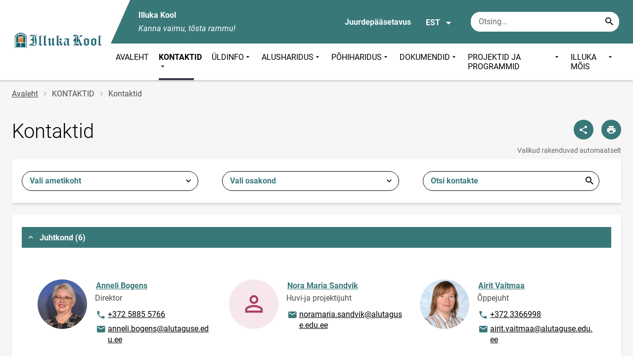

--- FILE ---
content_type: text/html; charset=UTF-8
request_url: https://illuka.edu.ee/et/kontaktid
body_size: 21937
content:
<!DOCTYPE html>
<html lang="et" dir="ltr" prefix="content: http://purl.org/rss/1.0/modules/content/  dc: http://purl.org/dc/terms/  foaf: http://xmlns.com/foaf/0.1/  og: http://ogp.me/ns#  rdfs: http://www.w3.org/2000/01/rdf-schema#  schema: http://schema.org/  sioc: http://rdfs.org/sioc/ns#  sioct: http://rdfs.org/sioc/types#  skos: http://www.w3.org/2004/02/skos/core#  xsd: http://www.w3.org/2001/XMLSchema# " >
  <head>
      <script>
    // Consent Mode defaults BEFORE GTM loads
    window.dataLayer = window.dataLayer || [];
    function gtag(){ dataLayer.push(arguments); }
    gtag('consent', 'default', {
      analytics_storage: 'denied',
      ad_storage: 'denied',
      ad_user_data: 'denied',
      ad_personalization: 'denied',
      functionality_storage: 'granted',
      security_storage: 'granted',
      wait_for_update: 500
    });
  </script>
  <script>
    if (!window.DOMAIN_NAME) {
      var h = location.hostname.replace(/^www\./, '');
      var parts = h.split('.');
      // naive eTLD+1; fine for .ee
      window.DOMAIN_NAME = parts.slice(-2).join('.');
    }
  </script>
    <meta charset="utf-8" />
<link rel="canonical" href="https://illuka.edu.ee/et/kontaktid" />
<meta name="Generator" content="Drupal 10 (https://www.drupal.org)" />
<meta name="MobileOptimized" content="width" />
<meta name="HandheldFriendly" content="true" />
<meta name="viewport" content="width=device-width, initial-scale=1.0" />
<link rel="icon" href="https://illuka.edu.ee/sites/illuka.edu.ee/files/illuka-k-logo_0.ico" type="image/vnd.microsoft.icon" />

      <div style="display: none !important;">Git tag 0.0.20</div>
    <title>Kontaktid | Illuka Kool</title>
    <link rel="stylesheet" media="all" href="/sites/illuka.edu.ee/files/css/css_xyThcMAoKNgSloI9kcncJDKymX2scGsPr3iqmwDOffA.css?delta=0&amp;language=et&amp;theme=harno_theme&amp;include=eJx1yFEOAiEMBcALISReiBT2CZiyxbbEcHtP4HxOFUW6dC_ieA1iaaGT3pK9YyI1lkL8MD887hYMpLVnWiPTdqkyF8OR_nywY46ZChnCF-UlOhOPoqQDFt-fDT3RwKj-_AG38jY6" />
<link rel="stylesheet" media="all" href="/sites/illuka.edu.ee/files/css/css_FQ7k2Nc9deVCggsuOVDwEz8wzdUsQMPcf7zwEjYT47Q.css?delta=1&amp;language=et&amp;theme=harno_theme&amp;include=eJx1yFEOAiEMBcALISReiBT2CZiyxbbEcHtP4HxOFUW6dC_ieA1iaaGT3pK9YyI1lkL8MD887hYMpLVnWiPTdqkyF8OR_nywY46ZChnCF-UlOhOPoqQDFt-fDT3RwKj-_AG38jY6" />

    
          <link rel="shortcut icon" href="https://illuka.edu.ee/sites/illuka.edu.ee/files/illuka-k-logo_0.ico" type="image/vnd.microsoft.icon">
        <style>
      :root {
                    --main-highlight:#397879;
                    --lighten-highlight:#ecf2f2;
                    --secondary-highlight:#393a4d;
                  }
    </style>
      <script>
        var ariaLabels = {
          share: 'share picture',
          print: 'print picture',
          download: 'download picture',
          close: 'close modal',
          pause: 'Peata bännerite liikumine',
          start: 'Käivita bännerite liikumine',
        }
      </script>
  </head>
  <body class="path-contacts">
    <div class="accessibility" aria-expanded="false" aria-labelledby="accessibility-id">
      <span id="accessibility-id" class="sr-only">Juurdepääsetavuse modaalaken</span>
      <div class="container">
        <button class="btn btn-close-accessibility">
          <span class="sr-only">Sulge juurdepääsetavuse modaalaken</span>
          <i class="mdi mdi-close" aria-hidden="true"></i>
        </button><!--/btn btn-close-accessibility-->
        <div class="row">
          <div class="col-12 md-12 sm-12">
            <div class="accessibility__inner">
              <div class="row">
                <div class="col-4 md-12 sm-12">
                  <h3>Teksti suurus</h3>
                  <p>Teksti suuruse valimisel muutub see automaatselt</p>
                  <div class="form-group">
                    <div class="radio-list" role="group" aria-labelledby="accessibility-font">
                      <span id="accessibility-font" class="sr-only">Muuda fondi suurust</span>
                      <div class="custom-control custom-form-radio custom-form-inline">
                        <input type="radio" name="fontSize" id="input1696" class="custom-form-input" value="1x" checked>
                        <label for="input1696" class="custom-form-label size-normal">Vaikeväärtus</label>
                      </div><!--/custom-control custom-form-radio custom-form-inline-->
                      <div class="custom-control custom-form-radio custom-form-inline">
                        <input type="radio" name="fontSize" id="input1797" class="custom-form-input" value="2x">
                        <label for="input1797" class="custom-form-label size-2x">Suur</label>
                      </div><!--/custom-control custom-form-radio custom-form-inline-->
                      <div class="custom-control custom-form-radio custom-form-inline">
                        <input type="radio" name="fontSize" id="input1898" class="custom-form-input" value="4x">
                        <label for="input1898" class="custom-form-label size-4x">Väga suur</label>
                      </div><!--/custom-control custom-form-radio custom-form-inline-->
                    </div><!--/radio-list-->
                  </div><!--/form-group-->
                </div><!--/col-4 md-12 sm-12-->
                <div class="col-4 md-12 sm-12">
                  <h3>Reavahe</h3>
                  <p>Reavahe valimisel muutub see automaatselt</p>
                  <div class="form-group">
                    <div class="checkbox-list" role="group" aria-labelledby="accessibility-line-height">
                      <span id="accessibility-line-height" class="sr-only">Muuda joone kõrgust</span>
                      <div class="custom-control custom-checkbox custom-form-inline">
                        <input type="checkbox" name="paragraphSpacing" id="input1664" class="custom-form-input" value="high">
                        <label for="input1664" class="custom-form-label">Suurenda lõiguvahet</label>
                      </div><!--/custom-control custom-form-radio custom-form-inline-->
                      <div class="custom-control custom-checkbox custom-form-inline word-spacing">
                        <input type="checkbox" name="wordSpacing" id="input1774" class="custom-form-input" value="high">
                        <label for="input1774" class="custom-form-label">Suurenda sõnavahet</label>
                      </div><!--/custom-control custom-form-radio custom-form-inline-->
                      <div class="custom-control custom-checkbox custom-form-inline letter-spacing">
                        <input type="checkbox" name="letterSpacing" id="input1884" class="custom-form-input" value="high">
                        <label for="input1884" class="custom-form-label">Suurenda tähevahet</label>
                      </div><!--/custom-control custom-checkbox custom-form-inline-->
                    </div><!--/checkbox-list-->
                  </div><!--/form-group-->
                </div><!--/col-4 md-12 sm-12-->
                <div class="col-4 md-12 sm-12">
                  <h3>Kontrastsus</h3>
                  <p>Kontrastsuse valimisel muutub see automaatselt</p>
                  <div class="form-group">
                    <div class="radio-list" role="group" aria-labelledby="accessibility-line-height">
                      <span id="accessibility-line-height" class="sr-only">Muuda lehekülje kontrasti värvi</span>
                      <div class="custom-control custom-form-radio custom-form-inline">
                        <input type="radio" name="pageContrast" id="input11664" class="custom-form-input" value="normal" checked>
                        <label for="input11664" class="custom-form-label">Vaikeväärtus</label>
                      </div><!--/custom-control custom-form-radio custom-form-inline-->
                      <div class="custom-control custom-form-radio custom-form-inline">
                        <input type="radio" name="pageContrast" id="input11774" class="custom-form-input" value="high">
                        <label for="input11774" class="custom-form-label">Must-kollane</label>
                      </div><!--/custom-control custom-form-radio custom-form-inline-->
                    </div><!--/radio-list-->
                  </div><!--/form-group-->
                                      <a href="/et/ligipaasetavus" class="btn btn-accessible-info">Rohkem infot juurdepääsetavuse kohta</a>
                                  </div><!--/col-4 md-12 sm-12-->
              </div><!--/row-->
            </div><!--/accessibility__inner-->
          </div><!--/col-12 md-12 sm-12-->
        </div><!--/row-->
      </div><!--/container-->
    </div><!--/accessibility-->
    
      <div class="dialog-off-canvas-main-canvas" data-off-canvas-main-canvas>
    <div id="page-wrapper" class="main-wrapper">
  <a href="#main-content" class="skip-link">
    Liigu edasi põhisisu juurde
  </a>
	<header id="header" class="main-header" role="banner" aria-label="Saidi päis">
		<div class="container">
      <div class="header-wrapper">
        <div class="header-left">
          <a href="/et" class="header-logo-content">
                      <div class="header-logo" style="background-image: url(https://illuka.edu.ee/sites/illuka.edu.ee/files/logo/illuka_kool_2.png);">
              <img src="/themes/custom/harno_theme/static/assets/images/placeholder-2.gif" alt="Illuka Kool">
            </div>
            <div class="header-logo-text xl-hide">
              <span>Illuka Kool</span>
            </div>
                    </a><!--/header-logo-content-->
        </div><!--/header-left-->
        <div class="header-right">
          <div class="header-right__top">
            <div class="header-school-name">
                              <span class="school-name">Illuka Kool</span>
                                            <span class="school-slogan"><em>Kanna vaimu, tõsta rammu! </em></span>
                          </div><!--/header-school-name-->
            <button class="btn btn-header-accessibility" data-plugin="accessibility">Juurdepääsetavus</button>
                          <div class="language-picker">
                <button class="language-picker__button" aria-expanded="false" aria-haspopup="true" data-plugin="languageDropdown">
                  EST
                  <i class="mdi mdi-menu-down" aria-hidden="true"></i>
                </button><!--/language-picker__button-->
                                <div class="col-3 md-6 sm-12">
                        <div class="language-picker__dropdown" aria-describedby="language-picker-desc">
    <span class="sr-only" id="language-picker-desc">Select your language</span>
    <ul class="links language-picker__list"><li hreflang="et" data-drupal-link-system-path="contacts" class="language-picker__item is-active" aria-current="page"><a href="/et/kontaktid" class="language-link is-active" aria-current="page" hreflang="et" data-drupal-link-system-path="contacts">EST</a></li><li hreflang="en" data-drupal-link-system-path="contacts" class="language-picker__item"><a href="/en/contacts" class="language-link" hreflang="en" data-drupal-link-system-path="contacts">ENG</a></li><li hreflang="ru" data-drupal-link-system-path="contacts" class="language-picker__item"><a href="/ru/kontakty" class="language-link" hreflang="ru" data-drupal-link-system-path="contacts">RUS</a></li></ul>
  </div><!--/language-picker__dropdown-->
                  </div>
    
    
    <!--/col-3 sm-12-->


              </div><!--/language-picker-->
                                      <div class="form-item search-input desktop-search">
            <form action="/et/kontaktid" method="post" id="harno-blocks-search-api-form" accept-charset="UTF-8">
  <div class="form-item search-input">  
  <label for="edit-search-keys" class="form-label">
  </label>
    <input   placeholder="Otsing..." data-drupal-selector="edit-search-keys" data-search-api-autocomplete-search="general_search" class="form-autocomplete form-text search" data-autocomplete-path="/et/search_api_autocomplete/general_search?display=general_search&amp;filter=keys&amp;" type="text" id="edit-search-keys" name="search_keys" value="" size="10" maxlength="128" aria-label="Otsingukast    Sisesta märksõnad, mida soovid otsida."/>

  
                <button class="btn-link btn-search button js-form-submit form-submit btn search-submit-btn" title="Search..." data-drupal-selector="edit-submit-search" type="submit" id="edit-submit-search" name="op" value="Search..." type="submit" aria-label="Search..."></button>
        

</div>
  <input tabindex="-1"  autocomplete="off" data-drupal-selector="form-tx1l2wwpkrm4vqrnlk9hpj0w74f09iei3rido13cyly" type="hidden" name="form_build_id" value="form-Tx1l2wwpkrM4vQRnlk9hPJ0W74F09iEi3rIdo13cylY"/>

  <input tabindex="-1"  data-drupal-selector="edit-harno-blocks-search-api-form" type="hidden" name="form_id" value="harno_blocks_search_api_form"/>

</form>

      </div><!--/form-item search-input-->


                        <div class="mobile-banner">
              <div class="mobile-links">
                <button class="btn btn-mobile-search" aria-expanded="false" data-plugin="mobileSearch">
                  <span class="sr-only">Otsing</span>
                  <i class="mdi mdi-magnify" aria-hidden="true"></i>
                </button><!--/btn btn-mobile-search-->
                <button class="menu-link" data-plugin="mobileMenu" aria-label="Vaheta menüüd" aria-expanded="false">
                  <span class="sr-only">Menüü avamine/sulgemine</span>
                  <i class="mdi mdi-menu" aria-hidden="true"></i>
                </button><!--/menu-link-->
              </div><!--/mobile-links-->
              <div class="mobile-search-overlay">
                <div class="form-item search-input">
            <form action="/et/kontaktid" method="post" id="harno-blocks-search-api-form--2" accept-charset="UTF-8">
  <div class="form-item search-input">  
  <label for="edit-search-keys--2" class="form-label">
  </label>
    <input   placeholder="Otsing..." data-drupal-selector="edit-search-keys" data-search-api-autocomplete-search="general_search" class="form-autocomplete form-text search" data-autocomplete-path="/et/search_api_autocomplete/general_search?display=general_search&amp;filter=keys&amp;" type="text" id="edit-search-keys--2" name="search_keys" value="" size="10" maxlength="128" aria-label="Otsingukast    Sisesta märksõnad, mida soovid otsida."/>

  
                <button class="btn-link btn-search button js-form-submit form-submit btn search-submit-btn" title="Search..." data-drupal-selector="edit-submit-search" type="submit" id="edit-submit-search--2" name="op" value="Search..." type="submit" aria-label="Search..."></button>
        

</div>
  <input tabindex="-1"  autocomplete="off" data-drupal-selector="form-xusz8jkbv-aipalzwewnrmsyooh8zydsm-pyh9u3oj4" type="hidden" name="form_build_id" value="form-XUsz8jKBv_AIpAlZWeWnRMsYOoH8zyDSm_pyh9U3oj4"/>

  <input tabindex="-1"  data-drupal-selector="edit-harno-blocks-search-api-form-2" type="hidden" name="form_id" value="harno_blocks_search_api_form"/>

</form>

      </div><!--/form-item search-input-->


                <button class="btn close-btn-search" aria-label="Sulge menüü">
                  <i class="mdi mdi-close"></i>
                </button><!--/close-btn-->
              </div><!--/mobile-search-overlay-->
              <div class="mobile-menu">
                <nav aria-label="main-navigation">
                  <ul class="main-menu mobile">
                                                                                                                                                                                                                                                                                                                                                                                                                                                                                                                                                                                                                                                                                                                                                                                                                                                                                                                                                                                                                                                                                                                                                                                                                                    
                                  
    <li>
                                        
                                                                      <a
                  href="/et"                         
     >
    AVALEHT
                </a>

          </li>
                                                              
                                  
    <li>
                                                                                                                                              <a
        
    "           href="#"
                        
          aria-current="page"
         class="mainOverride active"
            aria-expanded="true"  >
    KONTAKTID
                </a>

              <div class="main-menu-dropdown">
                                          
                        
                <ul class="dropdown-link-block">
                              <li class="sm-show">
                  <a href="#" class="back-to-menu" aria-label="Tagasi peamenüüsse">
                    <i class="mdi mdi-menu-down"></i>
                    KONTAKTID
                  </a>
                </li>
                                                                                                                                                                                                                                                                                                                                                                    <li class="has-link open">
                                                        <a  class="active mainOverride"    href="/et/kontaktid"                  aria-current="page"   >Kontaktid
                              </a>
              </li>
                                                                                                                                                                                                                                                                                                                                      <li>
                                          <a  class=" mainOverride"    href="/et/kontakt/aadress"                  >Aadress
                              </a>
              </li>
                              </ul><!--/dropdown-link-block-->
            
        </div><!--/main-menu-dropdown-->
          </li>
                                        
                                  
    <li>
                                  
                                                                                                                                                                                                                                                                                                          <a
                  href="#"
                        
      aria-expanded="false" >
    ÜLDINFO
                </a>

              <div class="main-menu-dropdown">
                                          
                        
                <ul class="dropdown-link-block">
                              <li class="sm-show">
                  <a href="#" class="back-to-menu" aria-label="Tagasi peamenüüsse">
                    <i class="mdi mdi-menu-down"></i>
                    ÜLDINFO
                  </a>
                </li>
                                                                                                                                                                                                                                                                                                                                                    <li>
                                                        <a  class=" mainOverride"    href="/et/uldinfo/pohivaartused"                  >Põhiväärtused
                              </a>
              </li>
                                                                                                                                                                                                                                                                                                                                      <li>
                                          <a  class=" mainOverride"    href="/et/uldinfo/sumboolika"                  >Sümboolika
                              </a>
              </li>
                                                                                                                                                                                                                                                                                                                                      <li>
                                          <a  class=" mainOverride"    href="/et/uldinfo/ajalugu"                  >Ajalugu
                              </a>
              </li>
                                                                                                                                                                                                                                                                                                                                      <li>
                                          <a  class=" mainOverride"    href="/et/uldinfo/traditsioonid"                  >Traditsioonid
                              </a>
              </li>
                                                                                                                                                                                                                                                                                                                                      <li>
                                          <a  class=" mainOverride"    href="/et/uldinfo/rahulolukusitlused"                  >Rahuloluküsitlused
                              </a>
              </li>
                                                                                                                                                                                                                                                                                                                                      <li>
                                          <a  class=" mainOverride"    href="/et/uldinfo/tunnustused"                  >Tunnustused
                              </a>
              </li>
                              </ul><!--/dropdown-link-block-->
            
                <ul class="dropdown-link-block">
                                                                                                                                                                                                                                                                                                                                                    <li>
                                                        <a  class=" mainOverride"    href="/et/uldinfo/toopakkumised"                  >Tööpakkumised
                              </a>
              </li>
                                                                                                                                                                                                                                                                                                                                      <li>
                                          <a  class=" mainOverride"    href="/et/uldinfo/hoolekogu"                  >Hoolekogu
                              </a>
              </li>
                                                                                                                                                                                                                                                                                                                                      <li>
                                          <a  class=" mainOverride"    href="/et/uldinfo/tugiteenused"                  >Tugiteenused
                              </a>
              </li>
                                                                                                                                                                                                                                                                                                                                      <li>
                                          <a  class=" mainOverride"    href="/et/uldinfo/huviringid"                  >Huviringid
                              </a>
              </li>
                                                                                                                                                                                                                                                                                                                                      <li>
                                          <a  class=" mainOverride"    href="/et/uldinfo/illuka-kooli-andmekaitsetingimused"                  >Illuka Kooli andmekaitsetingimused
                              </a>
              </li>
                                                                                                                                                                                                                                                                                                                                      <li>
                                          <a  class=" mainOverride"    href="/et/uldinfo/jarelvalve"                  >Järelvalve
                              </a>
              </li>
                              </ul><!--/dropdown-link-block-->
            
                <ul class="dropdown-link-block">
                                                                                                                                                                                                                                                                                                                                                    <li>
                                                        <a  class=" mainOverride"    href="/et/uldinfo/vilistlased"                  >Vilistlased
                              </a>
              </li>
                                                                                                                                                                                                                                                                                                                                      <li>
                                          <a  class=" mainOverride"    href="/et/uldinfo/meediakajastused"                  >Meediakajastused
                              </a>
              </li>
                                                                                                                                                                                                                                                                                                                                      <li>
                                          <a  class=" mainOverride"    href="/et/uldinfo/illuka-kooli-infokirjad"                  >Illuka Kooli infokiri
                              </a>
              </li>
                                                                                                                                                                                                                                                                                                                                      <li>
                                          <a  class=" mainOverride"    href="/et/uldinfo/bussiinfo"                  >Bussiinfo
                              </a>
              </li>
                                                                                                                                                                                                                                                                                                                                      <li>
                                          <a  class=" mainOverride"    href="/et/uldinfo/koolihoone-ligipaasetavus"                  >Koolihoone ligipääsetavus
                              </a>
              </li>
                                                                                                                                                                                                                                                                                                                                      <li>
                                          <a  class=" mainOverride"    href="/et/uldinfo/kooli-ja-lasteaiatoidu-menuu"                  >Kooli- ja lasteaiatoidu menüü
                              </a>
              </li>
                              </ul><!--/dropdown-link-block-->
            
        </div><!--/main-menu-dropdown-->
          </li>
                                        
                                  
    <li>
                                  
                                                                                                                                                                                              <a
                  href="#"
                        
      aria-expanded="false" >
    ALUSHARIDUS
                </a>

              <div class="main-menu-dropdown">
                                          
                        
                <ul class="dropdown-link-block">
                              <li class="sm-show">
                  <a href="#" class="back-to-menu" aria-label="Tagasi peamenüüsse">
                    <i class="mdi mdi-menu-down"></i>
                    ALUSHARIDUS
                  </a>
                </li>
                                                                                                                                                                                                                                                                                                                                                    <li>
                                                        <a  class=" mainOverride"    href="/et/alusharidus/lasteaia-uldinfo"                  >Lasteaia üldinfo
                              </a>
              </li>
                                                                                                                                                                                                                                                                                                                                      <li>
                                          <a  class=" mainOverride"    href="/et/alusharidus/ruhmad-ja-personal-lasteaias"                  >Rühmad ja personal lasteaias
                              </a>
              </li>
                                                                                                                                                                                                                                                                                                                                      <li>
                                          <a  class=" mainOverride"    href="/et/alusharidus/paevakava"                  >Päevakava
                              </a>
              </li>
                                                                                                                                                                                                                                                                                                                                      <li>
                                          <a  class=" mainOverride"    href="/et/alusharidus/oppetegevused"                  >Õppetegevused
                              </a>
              </li>
                              </ul><!--/dropdown-link-block-->
            
                <ul class="dropdown-link-block">
                                                                                                                                                                                                                                                                                                                                                    <li>
                                                        <a  class=" mainOverride"    href="/et/alusharidus/oppe-ja-kasvatustoo-lasteaias"                  >Õppe-ja kasvatustöö lasteaias
                              </a>
              </li>
                                                                                                                                                                                                                                                                                                                                      <li>
                                          <a  class=" mainOverride"    href="/et/alusharidus/lasteaiakoha-taotlemine-ja-lasteaiast-valjaarvamine-arno-s"                  >Lasteaiakoha taotlemine ja lasteaiast väljaarvamine ARNO-s
                              </a>
              </li>
                                                                                                                                                                                                                                                                                                                                      <li>
                                          <a  class=" mainOverride"    href="/et/alusharidus/soovitusi-kohanemiseks-lasteaiaga"                  >Soovitusi kohanemiseks lasteaiaga
                              </a>
              </li>
                                                                                                                                                                                                                                                                                                                                      <li>
                                          <a  class=" mainOverride"    href="/et/alusharidus/millal-peaks-laps-lasteaiast-koju-jaama"                  >Millal peaks laps lasteaiast koju jääma?
                              </a>
              </li>
                              </ul><!--/dropdown-link-block-->
            
                <ul class="dropdown-link-block">
                                                                                                                                                                                                                                                                                                                                                    <li>
                                                        <a  class=" mainOverride"    href="/et/alusharidus/kodukord-lasteaed"                  >Kodukord (lasteaed)
                              </a>
              </li>
                              </ul><!--/dropdown-link-block-->
            
        </div><!--/main-menu-dropdown-->
          </li>
                                        
                                  
    <li>
                                  
                                                                                                                                                                                                                                  <a
                  href="#"
                        
      aria-expanded="false" >
    PÕHIHARIDUS
                </a>

              <div class="main-menu-dropdown">
                                          
                        
                <ul class="dropdown-link-block">
                              <li class="sm-show">
                  <a href="#" class="back-to-menu" aria-label="Tagasi peamenüüsse">
                    <i class="mdi mdi-menu-down"></i>
                    PÕHIHARIDUS
                  </a>
                </li>
                                                                                                                                                                                                                                                                                                                                                    <li>
                                                        <a  class=" mainOverride"    href="/et/pohiharidus/opilased"                  >Õpilased
                              </a>
              </li>
                                                                                                                                                                                                                                                                                                                                      <li>
                                          <a  class=" mainOverride"    href="/et/pohiharidus/opilasesindus"                  >Õpilasesindus
                              </a>
              </li>
                                                                                                                                                                                                                                                                                                                                      <li>
                                          <a  class=" mainOverride"    href="/et/pohiharidus/saavutused"                  >Õpilaste saavutused
                              </a>
              </li>
                                                                                                                                                                                                                                                                                                                                      <li>
                                          <a  class=" mainOverride"    href="/et/pohiharidus/oppenoukogu"                  >Õppenõukogu
                              </a>
              </li>
                              </ul><!--/dropdown-link-block-->
            
                <ul class="dropdown-link-block">
                                                                                                                                                                                                                                                                                                                                                    <li>
                                                        <a  class=" mainOverride"    href="/et/pohiharidus/e-paevik-stuudium"                  >E-päevik Stuudium
                              </a>
              </li>
                                                                                                                                                                                                                                                                                                                                      <li>
                                          <a  class=" mainOverride"    href="/et/pohiharidus/trimestrid"                  >Trimestrid
                              </a>
              </li>
                                                                                                                                                                                                                                                                                                                                      <li>
                                          <a  class=" mainOverride"    href="/et/pohiharidus/iseseisva-oppimise-paevad"                  >Iseseisva õppimise päevad
                              </a>
              </li>
                                                                                                                                                                                                                                                                                                                                      <li>
                                          <a  class=" mainOverride"    href="/et/pohiharidus/koolivaheajad"                  >Koolivaheajad
                              </a>
              </li>
                              </ul><!--/dropdown-link-block-->
            
                <ul class="dropdown-link-block">
                                                                                                                                                                                                                                                                                                                                                    <li>
                                                        <a  class=" mainOverride"    href="/et/pohiharidus/tasemetood-ja-lopueksamid"                  >Tasemetööd ja lõpueksamid
                              </a>
              </li>
                                                                                                                                                                                                                                                                                                                                      <li>
                                          <a  class=" mainOverride"    href="/et/pohiharidus/pikapaevaruhm"                  >Pikapäevarühm
                              </a>
              </li>
                                                                                                                                                                                                                                                                                                                                      <li>
                                          <a  class=" mainOverride"    href="/et/pohiharidus/kooli-vastuvotmise-ja-valja-arvamise-avalduse-esitamine-arnos-1-9klass"                  >Kooli vastuvõtmise ja välja arvamise avaldused ARNOs (1.-9.klass)
                              </a>
              </li>
                                                                                                                                                                                                                                                                                                                                      <li>
                                          <a  class=" mainOverride"    href="/et/pohiharidus/oppevahendid-1klassis"                  >Õppevahendid 1.klassis
                              </a>
              </li>
                              </ul><!--/dropdown-link-block-->
            
        </div><!--/main-menu-dropdown-->
          </li>
                                        
                                  
    <li>
                                  
                                                                                                                                                                                                                      <a
                  href="#"
                        
      aria-expanded="false" >
    DOKUMENDID
                </a>

              <div class="main-menu-dropdown">
                                          
                        
                <ul class="dropdown-link-block">
                              <li class="sm-show">
                  <a href="#" class="back-to-menu" aria-label="Tagasi peamenüüsse">
                    <i class="mdi mdi-menu-down"></i>
                    DOKUMENDID
                  </a>
                </li>
                                                                                                                                                                                                                                                                                                                                                    <li>
                                                        <a  class=" mainOverride"    href="/et/dokumendid/avalduste-blanketid"                  >Avalduste blanketid
                              </a>
              </li>
                                                                                                                                                                                                                                                                                                                                      <li>
                                          <a  class=" mainOverride"    href="/et/dokumendid/dokumendiregister"                  >Dokumendiregister
                              </a>
              </li>
                                                                                                                                                                                                                                                                                                                                      <li>
                                          <a  class=" mainOverride"    href="/et/dokumendid/pohimaarus"                  >Põhimäärus
                              </a>
              </li>
                                                                                                                                                                                                                                                                                                                                      <li>
                                          <a  class=" mainOverride"    href="/et/dokumendid/arengukava"                  >Arengukava
                              </a>
              </li>
                              </ul><!--/dropdown-link-block-->
            
                <ul class="dropdown-link-block">
                                                                                                                                                                                                                                                                                                                                                    <li>
                                                        <a  class=" mainOverride"    href="/et/dokumendid/uldtooplaan"                  >Üldtööplaan
                              </a>
              </li>
                                                                                                                                                                                                                                                                                                                                      <li>
                                          <a  class=" mainOverride"    href="/et/dokumendid/oppekava"                  >Õppekava
                              </a>
              </li>
                                                                                                                                                                                                                                                                                                                                      <li>
                                          <a  class=" mainOverride"    href="/et/dokumendid/pohikooli-oppekava-lisad-sh-ainekavad"                  >Põhikooli õppekava lisad (sh ainekavad)
                              </a>
              </li>
                                                                                                                                                                                                                                                                                                                                      <li>
                                          <a  class=" mainOverride"    href="/et/dokumendid/riiklikud-dokumendid"                  >Riiklikud dokumendid
                              </a>
              </li>
                              </ul><!--/dropdown-link-block-->
            
                <ul class="dropdown-link-block">
                                                                                                                                                                                                                                                                                                                                                    <li>
                                                        <a  class=" mainOverride"    href="/et/dokumendid/pohikooli-dokumendid"                  >Põhikooli dokumendid
                              </a>
              </li>
                                                                                                                                                                                                                                                                                                                                      <li>
                                          <a  class=" mainOverride"    href="/et/dokumendid/lasteaia-dokumendid"                  >Lasteaia dokumendid
                              </a>
              </li>
                                                                                                                                                                                                                                                                                                                                      <li>
                                          <a  class=" mainOverride"    href="/et/dokumendid/sisehindamine"                  >Sisehindamine
                              </a>
              </li>
                              </ul><!--/dropdown-link-block-->
            
        </div><!--/main-menu-dropdown-->
          </li>
                                        
                                  
    <li>
                                  
                                                                                                                                                                                                          <a
                  href="#"
                        
      aria-expanded="false" >
    PROJEKTID JA PROGRAMMID
                </a>

              <div class="main-menu-dropdown">
                                          
                        
                <ul class="dropdown-link-block">
                              <li class="sm-show">
                  <a href="#" class="back-to-menu" aria-label="Tagasi peamenüüsse">
                    <i class="mdi mdi-menu-down"></i>
                    PROJEKTID JA PROGRAMMID
                  </a>
                </li>
                                                                                                                                                                                                                                                                                                                                                    <li>
                                                        <a  class=" mainOverride"    href="/et/projektid-ja-programmid/projektid"                  >PROJEKTID
                              </a>
              </li>
                                                                                                                                                                                                                                                                                                                                      <li>
                                          <a  class=" mainOverride"    href="/et/projektid-ja-programmid/erasmus-akrediteeringu-opiranded"                  >Erasmus+ akrediteeringu õpiränded
                              </a>
              </li>
                                                                                                                                                                                                                                                                                                                                      <li>
                                          <a  class=" mainOverride"    href="/et/projektid-ja-programmid/nordplus-junior-2019-2021-digihygiene-and-digimedia-students-well-being"                  >Nordplus Junior 2019-2021: Digihygiene and digimedia for students well-being
                              </a>
              </li>
                                                                                                                                                                                                                                                                                                                                      <li>
                                          <a  class=" mainOverride"    href="/et/projektid-ja-programmid/nordplus-junior-2020-2022-digital-creative-education"                  >Nordplus Junior 2020-2022: Digital Creative Education
                              </a>
              </li>
                              </ul><!--/dropdown-link-block-->
            
                <ul class="dropdown-link-block">
                                                                                                                                                                                                                                                                                                                                                    <li>
                                                        <a  class=" mainOverride"    href="/et/projektid-ja-programmid/erasmus-2019-2022-future-skills-future-citizens"                  >Erasmus+ 2019-2022: Future Skills Future Citizens
                              </a>
              </li>
                                                                                                                                                                                                                                                                                                                                      <li>
                                          <a  class=" mainOverride"    href="/et/projektid-ja-programmid/erasmus-2019-2023-labi-rahvusvahelise-mootme-loovamaks-ja-ettevotlikumaks-kooliks"                  >Erasmus+ 2019-2023: Läbi rahvusvahelise mõõtme loovamaks ja ettevõtlikumaks kooliks
                              </a>
              </li>
                                                                                                                                                                                                                                                                                                                                      <li>
                                          <a  class=" mainOverride"    href="/et/projektid-ja-programmid/ettevotlik-kool"                  >Ettevõtlik Kool
                              </a>
              </li>
                                                                                                                                                                                                                                                                                                                                      <li>
                                          <a  class=" mainOverride"    href="/et/projektid-ja-programmid/kiva-kiusamisvaba-kool"                  >KiVa - Kiusamisvaba Kool
                              </a>
              </li>
                              </ul><!--/dropdown-link-block-->
            
                <ul class="dropdown-link-block">
                                                                                                                                                                                                                                                                                                                                                    <li>
                                                        <a  class=" mainOverride"    href="/et/projektid-ja-programmid/roheline-kool"                  >Roheline Kool
                              </a>
              </li>
                                                                                                                                                                                                                                                                                                                                      <li>
                                          <a  class=" mainOverride"    href="/et/projektid-ja-programmid/vepa-veel-parem"                  >VEPA - VEEL PAREM!
                              </a>
              </li>
                              </ul><!--/dropdown-link-block-->
            
        </div><!--/main-menu-dropdown-->
          </li>
                                        
                                  
    <li>
                                  
                                                                                                                                                                                              <a
                  href="#"
                        
      aria-expanded="false" >
    ILLUKA MÕIS
                </a>

              <div class="main-menu-dropdown">
                                          
                        
                <ul class="dropdown-link-block">
                              <li class="sm-show">
                  <a href="#" class="back-to-menu" aria-label="Tagasi peamenüüsse">
                    <i class="mdi mdi-menu-down"></i>
                    ILLUKA MÕIS
                  </a>
                </li>
                                                                                                                                                                                                                                                                                                                                                    <li>
                                                        <a  class=" mainOverride"    href="/et/illuka-mois/illuka-mois"                  >Illuka mõis
                              </a>
              </li>
                                                                                                                                                                                                                                                                                                                                      <li>
                                          <a  class=" mainOverride"    href="/et/illuka-mois/moisaekskursioonid"                  >Mõisaekskursioonid
                              </a>
              </li>
                                                                                                                                                                                                                                                                                                                                      <li>
                                          <a  class=" mainOverride"    href="/et/illuka-mois/moisakompleksi-ruumide-rent"                  >Mõisakompleksi ruumide rent
                              </a>
              </li>
                                                                                                                                                                                                                                                                                                                                      <li>
                                          <a  class=" mainOverride"    href="/et/illuka-mois/majutus-illuka-moisas"                  >Majutus Illuka mõisas
                              </a>
              </li>
                              </ul><!--/dropdown-link-block-->
            
                <ul class="dropdown-link-block">
                                                                                                                                                                                                                                                                                                                                                    <li>
                                                        <a  class=" mainOverride"    href="/et/illuka-mois/illuka-moisa-lugu"                  >Illuka mõisa lugu
                              </a>
              </li>
                                                                                                                                                                                                                                                                                                                                      <li>
                                          <a  class=" mainOverride"    href="/et/illuka-mois/eesti-moisakoolid"                  >Eesti mõisakoolid
                              </a>
              </li>
                                                                                                                                                                                                                                                                                                                                      <li>
                                          <a  class=" mainOverride"    href="/et/illuka-mois/kulastusmang-unustatud-moisad"                  >Külastusmäng &quot;Unustatud mõisad&quot;
                              </a>
              </li>
                                                                                                                                                                                                                                                                                                                                      <li>
                                          <a  class=" mainOverride"    href="/et/illuka-mois/eesti-moisaportaal"                  >Eesti mõisaportaal
                              </a>
              </li>
                              </ul><!--/dropdown-link-block-->
            
                <ul class="dropdown-link-block">
                                                                                                                                                                                                                                                                                                                                                    <li>
                                                        <a  class=" mainOverride"    href="/et/illuka-mois/raamat-illuka-mois-ammendamatu-inspiratsiooniallikas"                  >Raamat &quot;Illuka mõis – ammendamatu inspiratsiooniallikas&quot;
                              </a>
              </li>
                              </ul><!--/dropdown-link-block-->
            
        </div><!--/main-menu-dropdown-->
          </li>
    
                    <li class="bg-blue">
  <a href="#" aria-expanded="false">Keel:
    <strong>EST</strong>
  </a>
  <div class="main-menu-dropdown">
    <div class="focus-trap-first" tabindex="-1"></div>
    <ul class="dropdown-link-block">
      <li>
        <a href="#" class="back-to-menu" aria-label="Tagasi peamenüüsse">
          <i class="mdi mdi-menu-down" aria-hidden="true"></i>
          Keel
        </a>
      </li>
                        
                  </ul><!--/dropdown-link-block-->
    <div class="focus-trap-last" tabindex="-1"></div>
  </div><!--/main-menu-dropdown-->
</li>


                    <li class="bg-blue">
  <a href="#" aria-expanded="false">Juurdepääsetavus</a>
  <div class="main-menu-dropdown">
    <div class="focus-trap-first" tabindex="-1"></div>
    <ul class="dropdown-link-block">
      <li>
        <a href="#" class="back-to-menu" aria-label="Tagasi peamenüüsse">
          <i class="mdi mdi-menu-down" aria-hidden="true"></i>
          Juurdepääsetavus
        </a>
      </li>
      <li>
        <div class="accessibility accessibility--mobile">
          <div class="accessibility__inner">
            <div class="row">
              <div class="col-4 md-12 sm-12">
                <h3>Teksti suurus</h3>
                <p>Teksti suuruse valimisel muutub see automaatselt</p>
                <div class="form-group">
                  <div class="radio-list change-font" role="group" aria-labelledby="accessibility-font">
                    <span id="accessibility-font" class="sr-only">Muuda fondi suurust</span>
                    <div class="custom-control custom-form-radio custom-form-inline" tabindex="0">
                      <input type="radio" name="fontSize-mobile" id="input16691" class="custom-form-input" value="1x" checked>
                      <label for="input16691" class="custom-form-label size-normal">Vaikeväärtus</label>
                    </div><!--/custom-control custom-form-radio custom-form-inline-->
                    <div class="custom-control custom-form-radio custom-form-inline" tabindex="0">
                      <input type="radio" name="fontSize-mobile" id="input17197" class="custom-form-input" value="2x">
                      <label for="input17197" class="custom-form-label size-2x">Suur</label>
                    </div><!--/custom-control custom-form-radio custom-form-inline-->
                    <div class="custom-control custom-form-radio custom-form-inline" tabindex="0">
                      <input type="radio" name="fontSize-mobile" id="input11898" class="custom-form-input" value="4x">
                      <label for="input11898" class="custom-form-label size-4x">Väga suur</label>
                    </div><!--/custom-control custom-form-radio custom-form-inline-->
                  </div><!--/radio-list-->
                </div><!--/form-group-->
              </div><!--/col-4 md-12 sm-12-->
              <div class="col-4 md-12 sm-12">
                <h3>Reavahe</h3>
                <p>Reavahe valimisel muutub see automaatselt</p>
                <div class="form-group">
                  <div class="checkbox-list" role="group" aria-labelledby="accessibility-line-height">
                    <span id="accessibility-line-height" class="sr-only">Muuda joone kõrgust</span>
                    <div class="custom-control custom-checkbox custom-form-inline">
                      <input type="checkbox" name="paragraphSpacing" id="input16641" class="custom-form-input" value="high">
                      <label for="input16641" class="custom-form-label size-normal">Suurenda lõiguvahet</label>
                    </div><!--/custom-control custom-form-radio custom-form-inline-->
                    <div class="custom-control custom-checkbox custom-form-inline word-spacing">
                      <input type="checkbox" name="wordSpacing" id="input17741" class="custom-form-input" value="high">
                      <label for="input17741" class="custom-form-label size-1x">Suurenda sõnavahet</label>
                    </div><!--/custom-control custom-form-radio custom-form-inline-->
                    <div class="custom-control custom-checkbox custom-form-inline letter-spacing">
                      <input type="checkbox" name="letterSpacing" id="input18841" class="custom-form-input" value="high">
                      <label for="input18841" class="custom-form-label size-2x">Suurenda tähevahet</label>
                    </div><!--/custom-control custom-checkbox custom-form-inline-->
                  </div><!--/checkbox-list-->
                </div><!--/form-group-->
              </div><!--/col-4 md-12 sm-12-->
              <div class="col-4 md-12 sm-12">
                <h3>Kontrastsus</h3>
                <p>Kontrastsuse valimisel muutub see automaatselt</p>
                <div class="form-group">
                  <div class="radio-list" role="group" aria-labelledby="accessibility-contrast">
                    <span id="accessibility-contrast" class="sr-only">Muuda lehekülje kontrasti värvi</span>
                    <div class="custom-control custom-form-radio custom-form-inline" tabindex="0">
                      <input type="radio" name="pageContrast-mobile" id="input1166994" class="custom-form-input" value="normal" checked>
                      <label for="input1166994" class="custom-form-label">Vaikeväärtus</label>
                    </div><!--/custom-control custom-form-radio custom-form-inline-->
                    <div class="custom-control custom-form-radio custom-form-inline" tabindex="0">
                      <input type="radio" name="pageContrast-mobile" id="input1177994" class="custom-form-input" value="high">
                      <label for="input1177994" class="custom-form-label">Must-kollane</label>
                    </div><!--/custom-control custom-form-radio custom-form-inline-->
                  </div><!--/radio-list-->
                </div><!--/form-group-->
                                  <a href="/ligipaasetavus" class="btn btn-accessible-info">Rohkem infot juurdepääsetavuse kohta</a>
                              </div><!--/col-4 md-12 sm-12-->
            </div><!--/row-->
          </div><!--/accessibility__inner-->
        </div><!--/accessibility-->
      </li>
    </ul><!--/dropdown-link-block-->
    <div class="focus-trap-last" tabindex="-1"></div>
  </div><!--/main-menu-dropdown-->
</li>
                  </ul>
                </nav>
                <div class="main-focus-trap-last" tabindex="-1"></div>
              </div><!--/mobile-menu-->
            </div><!--/mobile-banner-->
          </div><!--/header-right__top-->

          <div class="header-right__bottom">
                          <div class="desktop-menu">
                <ul class="main-menu mobile main-menu" data-plugin="mainMenuDropdown">
                                                                                                                                                                                                                                                                                                                                                                                                                                                                                                                                                                                                                                                                                                                                                                                                                                                                                                                                                                                                                                                                                                                                                                                                                                  
                                  
    <li>
                                        
                                                                      <a
                  href="/et"                         
     >
    AVALEHT
                </a>

          </li>
                                                              
                                  
    <li>
                                                                                                                                              <a
        
    "           href="#"
                        
          aria-current="page"
         class="mainOverride active"
            aria-expanded="true"  >
    KONTAKTID
                </a>

              <div class="main-menu-dropdown">
                                          
                        
                <ul class="dropdown-link-block">
                              <li class="sm-show">
                  <a href="#" class="back-to-menu" aria-label="Tagasi peamenüüsse">
                    <i class="mdi mdi-menu-down"></i>
                    KONTAKTID
                  </a>
                </li>
                                                                                                                                                                                                                                                                                                                                                                    <li class="has-link open">
                                                        <a  class="active mainOverride"    href="/et/kontaktid"                  aria-current="page"   >Kontaktid
                              </a>
              </li>
                                                                                                                                                                                                                                                                                                                                      <li>
                                          <a  class=" mainOverride"    href="/et/kontakt/aadress"                  >Aadress
                              </a>
              </li>
                              </ul><!--/dropdown-link-block-->
            
        </div><!--/main-menu-dropdown-->
          </li>
                                        
                                  
    <li>
                                  
                                                                                                                                                                                                                                                                                                          <a
                  href="#"
                        
      aria-expanded="false" >
    ÜLDINFO
                </a>

              <div class="main-menu-dropdown">
                                          
                        
                <ul class="dropdown-link-block">
                              <li class="sm-show">
                  <a href="#" class="back-to-menu" aria-label="Tagasi peamenüüsse">
                    <i class="mdi mdi-menu-down"></i>
                    ÜLDINFO
                  </a>
                </li>
                                                                                                                                                                                                                                                                                                                                                    <li>
                                                        <a  class=" mainOverride"    href="/et/uldinfo/pohivaartused"                  >Põhiväärtused
                              </a>
              </li>
                                                                                                                                                                                                                                                                                                                                      <li>
                                          <a  class=" mainOverride"    href="/et/uldinfo/sumboolika"                  >Sümboolika
                              </a>
              </li>
                                                                                                                                                                                                                                                                                                                                      <li>
                                          <a  class=" mainOverride"    href="/et/uldinfo/ajalugu"                  >Ajalugu
                              </a>
              </li>
                                                                                                                                                                                                                                                                                                                                      <li>
                                          <a  class=" mainOverride"    href="/et/uldinfo/traditsioonid"                  >Traditsioonid
                              </a>
              </li>
                                                                                                                                                                                                                                                                                                                                      <li>
                                          <a  class=" mainOverride"    href="/et/uldinfo/rahulolukusitlused"                  >Rahuloluküsitlused
                              </a>
              </li>
                                                                                                                                                                                                                                                                                                                                      <li>
                                          <a  class=" mainOverride"    href="/et/uldinfo/tunnustused"                  >Tunnustused
                              </a>
              </li>
                              </ul><!--/dropdown-link-block-->
            
                <ul class="dropdown-link-block">
                                                                                                                                                                                                                                                                                                                                                    <li>
                                                        <a  class=" mainOverride"    href="/et/uldinfo/toopakkumised"                  >Tööpakkumised
                              </a>
              </li>
                                                                                                                                                                                                                                                                                                                                      <li>
                                          <a  class=" mainOverride"    href="/et/uldinfo/hoolekogu"                  >Hoolekogu
                              </a>
              </li>
                                                                                                                                                                                                                                                                                                                                      <li>
                                          <a  class=" mainOverride"    href="/et/uldinfo/tugiteenused"                  >Tugiteenused
                              </a>
              </li>
                                                                                                                                                                                                                                                                                                                                      <li>
                                          <a  class=" mainOverride"    href="/et/uldinfo/huviringid"                  >Huviringid
                              </a>
              </li>
                                                                                                                                                                                                                                                                                                                                      <li>
                                          <a  class=" mainOverride"    href="/et/uldinfo/illuka-kooli-andmekaitsetingimused"                  >Illuka Kooli andmekaitsetingimused
                              </a>
              </li>
                                                                                                                                                                                                                                                                                                                                      <li>
                                          <a  class=" mainOverride"    href="/et/uldinfo/jarelvalve"                  >Järelvalve
                              </a>
              </li>
                              </ul><!--/dropdown-link-block-->
            
                <ul class="dropdown-link-block">
                                                                                                                                                                                                                                                                                                                                                    <li>
                                                        <a  class=" mainOverride"    href="/et/uldinfo/vilistlased"                  >Vilistlased
                              </a>
              </li>
                                                                                                                                                                                                                                                                                                                                      <li>
                                          <a  class=" mainOverride"    href="/et/uldinfo/meediakajastused"                  >Meediakajastused
                              </a>
              </li>
                                                                                                                                                                                                                                                                                                                                      <li>
                                          <a  class=" mainOverride"    href="/et/uldinfo/illuka-kooli-infokirjad"                  >Illuka Kooli infokiri
                              </a>
              </li>
                                                                                                                                                                                                                                                                                                                                      <li>
                                          <a  class=" mainOverride"    href="/et/uldinfo/bussiinfo"                  >Bussiinfo
                              </a>
              </li>
                                                                                                                                                                                                                                                                                                                                      <li>
                                          <a  class=" mainOverride"    href="/et/uldinfo/koolihoone-ligipaasetavus"                  >Koolihoone ligipääsetavus
                              </a>
              </li>
                                                                                                                                                                                                                                                                                                                                      <li>
                                          <a  class=" mainOverride"    href="/et/uldinfo/kooli-ja-lasteaiatoidu-menuu"                  >Kooli- ja lasteaiatoidu menüü
                              </a>
              </li>
                              </ul><!--/dropdown-link-block-->
            
        </div><!--/main-menu-dropdown-->
          </li>
                                        
                                  
    <li>
                                  
                                                                                                                                                                                              <a
                  href="#"
                        
      aria-expanded="false" >
    ALUSHARIDUS
                </a>

              <div class="main-menu-dropdown">
                                          
                        
                <ul class="dropdown-link-block">
                              <li class="sm-show">
                  <a href="#" class="back-to-menu" aria-label="Tagasi peamenüüsse">
                    <i class="mdi mdi-menu-down"></i>
                    ALUSHARIDUS
                  </a>
                </li>
                                                                                                                                                                                                                                                                                                                                                    <li>
                                                        <a  class=" mainOverride"    href="/et/alusharidus/lasteaia-uldinfo"                  >Lasteaia üldinfo
                              </a>
              </li>
                                                                                                                                                                                                                                                                                                                                      <li>
                                          <a  class=" mainOverride"    href="/et/alusharidus/ruhmad-ja-personal-lasteaias"                  >Rühmad ja personal lasteaias
                              </a>
              </li>
                                                                                                                                                                                                                                                                                                                                      <li>
                                          <a  class=" mainOverride"    href="/et/alusharidus/paevakava"                  >Päevakava
                              </a>
              </li>
                                                                                                                                                                                                                                                                                                                                      <li>
                                          <a  class=" mainOverride"    href="/et/alusharidus/oppetegevused"                  >Õppetegevused
                              </a>
              </li>
                              </ul><!--/dropdown-link-block-->
            
                <ul class="dropdown-link-block">
                                                                                                                                                                                                                                                                                                                                                    <li>
                                                        <a  class=" mainOverride"    href="/et/alusharidus/oppe-ja-kasvatustoo-lasteaias"                  >Õppe-ja kasvatustöö lasteaias
                              </a>
              </li>
                                                                                                                                                                                                                                                                                                                                      <li>
                                          <a  class=" mainOverride"    href="/et/alusharidus/lasteaiakoha-taotlemine-ja-lasteaiast-valjaarvamine-arno-s"                  >Lasteaiakoha taotlemine ja lasteaiast väljaarvamine ARNO-s
                              </a>
              </li>
                                                                                                                                                                                                                                                                                                                                      <li>
                                          <a  class=" mainOverride"    href="/et/alusharidus/soovitusi-kohanemiseks-lasteaiaga"                  >Soovitusi kohanemiseks lasteaiaga
                              </a>
              </li>
                                                                                                                                                                                                                                                                                                                                      <li>
                                          <a  class=" mainOverride"    href="/et/alusharidus/millal-peaks-laps-lasteaiast-koju-jaama"                  >Millal peaks laps lasteaiast koju jääma?
                              </a>
              </li>
                              </ul><!--/dropdown-link-block-->
            
                <ul class="dropdown-link-block">
                                                                                                                                                                                                                                                                                                                                                    <li>
                                                        <a  class=" mainOverride"    href="/et/alusharidus/kodukord-lasteaed"                  >Kodukord (lasteaed)
                              </a>
              </li>
                              </ul><!--/dropdown-link-block-->
            
        </div><!--/main-menu-dropdown-->
          </li>
                                        
                                  
    <li>
                                  
                                                                                                                                                                                                                                  <a
                  href="#"
                        
      aria-expanded="false" >
    PÕHIHARIDUS
                </a>

              <div class="main-menu-dropdown">
                                          
                        
                <ul class="dropdown-link-block">
                              <li class="sm-show">
                  <a href="#" class="back-to-menu" aria-label="Tagasi peamenüüsse">
                    <i class="mdi mdi-menu-down"></i>
                    PÕHIHARIDUS
                  </a>
                </li>
                                                                                                                                                                                                                                                                                                                                                    <li>
                                                        <a  class=" mainOverride"    href="/et/pohiharidus/opilased"                  >Õpilased
                              </a>
              </li>
                                                                                                                                                                                                                                                                                                                                      <li>
                                          <a  class=" mainOverride"    href="/et/pohiharidus/opilasesindus"                  >Õpilasesindus
                              </a>
              </li>
                                                                                                                                                                                                                                                                                                                                      <li>
                                          <a  class=" mainOverride"    href="/et/pohiharidus/saavutused"                  >Õpilaste saavutused
                              </a>
              </li>
                                                                                                                                                                                                                                                                                                                                      <li>
                                          <a  class=" mainOverride"    href="/et/pohiharidus/oppenoukogu"                  >Õppenõukogu
                              </a>
              </li>
                              </ul><!--/dropdown-link-block-->
            
                <ul class="dropdown-link-block">
                                                                                                                                                                                                                                                                                                                                                    <li>
                                                        <a  class=" mainOverride"    href="/et/pohiharidus/e-paevik-stuudium"                  >E-päevik Stuudium
                              </a>
              </li>
                                                                                                                                                                                                                                                                                                                                      <li>
                                          <a  class=" mainOverride"    href="/et/pohiharidus/trimestrid"                  >Trimestrid
                              </a>
              </li>
                                                                                                                                                                                                                                                                                                                                      <li>
                                          <a  class=" mainOverride"    href="/et/pohiharidus/iseseisva-oppimise-paevad"                  >Iseseisva õppimise päevad
                              </a>
              </li>
                                                                                                                                                                                                                                                                                                                                      <li>
                                          <a  class=" mainOverride"    href="/et/pohiharidus/koolivaheajad"                  >Koolivaheajad
                              </a>
              </li>
                              </ul><!--/dropdown-link-block-->
            
                <ul class="dropdown-link-block">
                                                                                                                                                                                                                                                                                                                                                    <li>
                                                        <a  class=" mainOverride"    href="/et/pohiharidus/tasemetood-ja-lopueksamid"                  >Tasemetööd ja lõpueksamid
                              </a>
              </li>
                                                                                                                                                                                                                                                                                                                                      <li>
                                          <a  class=" mainOverride"    href="/et/pohiharidus/pikapaevaruhm"                  >Pikapäevarühm
                              </a>
              </li>
                                                                                                                                                                                                                                                                                                                                      <li>
                                          <a  class=" mainOverride"    href="/et/pohiharidus/kooli-vastuvotmise-ja-valja-arvamise-avalduse-esitamine-arnos-1-9klass"                  >Kooli vastuvõtmise ja välja arvamise avaldused ARNOs (1.-9.klass)
                              </a>
              </li>
                                                                                                                                                                                                                                                                                                                                      <li>
                                          <a  class=" mainOverride"    href="/et/pohiharidus/oppevahendid-1klassis"                  >Õppevahendid 1.klassis
                              </a>
              </li>
                              </ul><!--/dropdown-link-block-->
            
        </div><!--/main-menu-dropdown-->
          </li>
                                        
                                  
    <li>
                                  
                                                                                                                                                                                                                      <a
                  href="#"
                        
      aria-expanded="false" >
    DOKUMENDID
                </a>

              <div class="main-menu-dropdown">
                                          
                        
                <ul class="dropdown-link-block">
                              <li class="sm-show">
                  <a href="#" class="back-to-menu" aria-label="Tagasi peamenüüsse">
                    <i class="mdi mdi-menu-down"></i>
                    DOKUMENDID
                  </a>
                </li>
                                                                                                                                                                                                                                                                                                                                                    <li>
                                                        <a  class=" mainOverride"    href="/et/dokumendid/avalduste-blanketid"                  >Avalduste blanketid
                              </a>
              </li>
                                                                                                                                                                                                                                                                                                                                      <li>
                                          <a  class=" mainOverride"    href="/et/dokumendid/dokumendiregister"                  >Dokumendiregister
                              </a>
              </li>
                                                                                                                                                                                                                                                                                                                                      <li>
                                          <a  class=" mainOverride"    href="/et/dokumendid/pohimaarus"                  >Põhimäärus
                              </a>
              </li>
                                                                                                                                                                                                                                                                                                                                      <li>
                                          <a  class=" mainOverride"    href="/et/dokumendid/arengukava"                  >Arengukava
                              </a>
              </li>
                              </ul><!--/dropdown-link-block-->
            
                <ul class="dropdown-link-block">
                                                                                                                                                                                                                                                                                                                                                    <li>
                                                        <a  class=" mainOverride"    href="/et/dokumendid/uldtooplaan"                  >Üldtööplaan
                              </a>
              </li>
                                                                                                                                                                                                                                                                                                                                      <li>
                                          <a  class=" mainOverride"    href="/et/dokumendid/oppekava"                  >Õppekava
                              </a>
              </li>
                                                                                                                                                                                                                                                                                                                                      <li>
                                          <a  class=" mainOverride"    href="/et/dokumendid/pohikooli-oppekava-lisad-sh-ainekavad"                  >Põhikooli õppekava lisad (sh ainekavad)
                              </a>
              </li>
                                                                                                                                                                                                                                                                                                                                      <li>
                                          <a  class=" mainOverride"    href="/et/dokumendid/riiklikud-dokumendid"                  >Riiklikud dokumendid
                              </a>
              </li>
                              </ul><!--/dropdown-link-block-->
            
                <ul class="dropdown-link-block">
                                                                                                                                                                                                                                                                                                                                                    <li>
                                                        <a  class=" mainOverride"    href="/et/dokumendid/pohikooli-dokumendid"                  >Põhikooli dokumendid
                              </a>
              </li>
                                                                                                                                                                                                                                                                                                                                      <li>
                                          <a  class=" mainOverride"    href="/et/dokumendid/lasteaia-dokumendid"                  >Lasteaia dokumendid
                              </a>
              </li>
                                                                                                                                                                                                                                                                                                                                      <li>
                                          <a  class=" mainOverride"    href="/et/dokumendid/sisehindamine"                  >Sisehindamine
                              </a>
              </li>
                              </ul><!--/dropdown-link-block-->
            
        </div><!--/main-menu-dropdown-->
          </li>
                                        
                                  
    <li>
                                  
                                                                                                                                                                                                          <a
                  href="#"
                        
      aria-expanded="false" >
    PROJEKTID JA PROGRAMMID
                </a>

              <div class="main-menu-dropdown">
                                          
                        
                <ul class="dropdown-link-block">
                              <li class="sm-show">
                  <a href="#" class="back-to-menu" aria-label="Tagasi peamenüüsse">
                    <i class="mdi mdi-menu-down"></i>
                    PROJEKTID JA PROGRAMMID
                  </a>
                </li>
                                                                                                                                                                                                                                                                                                                                                    <li>
                                                        <a  class=" mainOverride"    href="/et/projektid-ja-programmid/projektid"                  >PROJEKTID
                              </a>
              </li>
                                                                                                                                                                                                                                                                                                                                      <li>
                                          <a  class=" mainOverride"    href="/et/projektid-ja-programmid/erasmus-akrediteeringu-opiranded"                  >Erasmus+ akrediteeringu õpiränded
                              </a>
              </li>
                                                                                                                                                                                                                                                                                                                                      <li>
                                          <a  class=" mainOverride"    href="/et/projektid-ja-programmid/nordplus-junior-2019-2021-digihygiene-and-digimedia-students-well-being"                  >Nordplus Junior 2019-2021: Digihygiene and digimedia for students well-being
                              </a>
              </li>
                                                                                                                                                                                                                                                                                                                                      <li>
                                          <a  class=" mainOverride"    href="/et/projektid-ja-programmid/nordplus-junior-2020-2022-digital-creative-education"                  >Nordplus Junior 2020-2022: Digital Creative Education
                              </a>
              </li>
                              </ul><!--/dropdown-link-block-->
            
                <ul class="dropdown-link-block">
                                                                                                                                                                                                                                                                                                                                                    <li>
                                                        <a  class=" mainOverride"    href="/et/projektid-ja-programmid/erasmus-2019-2022-future-skills-future-citizens"                  >Erasmus+ 2019-2022: Future Skills Future Citizens
                              </a>
              </li>
                                                                                                                                                                                                                                                                                                                                      <li>
                                          <a  class=" mainOverride"    href="/et/projektid-ja-programmid/erasmus-2019-2023-labi-rahvusvahelise-mootme-loovamaks-ja-ettevotlikumaks-kooliks"                  >Erasmus+ 2019-2023: Läbi rahvusvahelise mõõtme loovamaks ja ettevõtlikumaks kooliks
                              </a>
              </li>
                                                                                                                                                                                                                                                                                                                                      <li>
                                          <a  class=" mainOverride"    href="/et/projektid-ja-programmid/ettevotlik-kool"                  >Ettevõtlik Kool
                              </a>
              </li>
                                                                                                                                                                                                                                                                                                                                      <li>
                                          <a  class=" mainOverride"    href="/et/projektid-ja-programmid/kiva-kiusamisvaba-kool"                  >KiVa - Kiusamisvaba Kool
                              </a>
              </li>
                              </ul><!--/dropdown-link-block-->
            
                <ul class="dropdown-link-block">
                                                                                                                                                                                                                                                                                                                                                    <li>
                                                        <a  class=" mainOverride"    href="/et/projektid-ja-programmid/roheline-kool"                  >Roheline Kool
                              </a>
              </li>
                                                                                                                                                                                                                                                                                                                                      <li>
                                          <a  class=" mainOverride"    href="/et/projektid-ja-programmid/vepa-veel-parem"                  >VEPA - VEEL PAREM!
                              </a>
              </li>
                              </ul><!--/dropdown-link-block-->
            
        </div><!--/main-menu-dropdown-->
          </li>
                                        
                                  
    <li>
                                  
                                                                                                                                                                                              <a
                  href="#"
                        
      aria-expanded="false" >
    ILLUKA MÕIS
                </a>

              <div class="main-menu-dropdown">
                                          
                        
                <ul class="dropdown-link-block">
                              <li class="sm-show">
                  <a href="#" class="back-to-menu" aria-label="Tagasi peamenüüsse">
                    <i class="mdi mdi-menu-down"></i>
                    ILLUKA MÕIS
                  </a>
                </li>
                                                                                                                                                                                                                                                                                                                                                    <li>
                                                        <a  class=" mainOverride"    href="/et/illuka-mois/illuka-mois"                  >Illuka mõis
                              </a>
              </li>
                                                                                                                                                                                                                                                                                                                                      <li>
                                          <a  class=" mainOverride"    href="/et/illuka-mois/moisaekskursioonid"                  >Mõisaekskursioonid
                              </a>
              </li>
                                                                                                                                                                                                                                                                                                                                      <li>
                                          <a  class=" mainOverride"    href="/et/illuka-mois/moisakompleksi-ruumide-rent"                  >Mõisakompleksi ruumide rent
                              </a>
              </li>
                                                                                                                                                                                                                                                                                                                                      <li>
                                          <a  class=" mainOverride"    href="/et/illuka-mois/majutus-illuka-moisas"                  >Majutus Illuka mõisas
                              </a>
              </li>
                              </ul><!--/dropdown-link-block-->
            
                <ul class="dropdown-link-block">
                                                                                                                                                                                                                                                                                                                                                    <li>
                                                        <a  class=" mainOverride"    href="/et/illuka-mois/illuka-moisa-lugu"                  >Illuka mõisa lugu
                              </a>
              </li>
                                                                                                                                                                                                                                                                                                                                      <li>
                                          <a  class=" mainOverride"    href="/et/illuka-mois/eesti-moisakoolid"                  >Eesti mõisakoolid
                              </a>
              </li>
                                                                                                                                                                                                                                                                                                                                      <li>
                                          <a  class=" mainOverride"    href="/et/illuka-mois/kulastusmang-unustatud-moisad"                  >Külastusmäng &quot;Unustatud mõisad&quot;
                              </a>
              </li>
                                                                                                                                                                                                                                                                                                                                      <li>
                                          <a  class=" mainOverride"    href="/et/illuka-mois/eesti-moisaportaal"                  >Eesti mõisaportaal
                              </a>
              </li>
                              </ul><!--/dropdown-link-block-->
            
                <ul class="dropdown-link-block">
                                                                                                                                                                                                                                                                                                                                                    <li>
                                                        <a  class=" mainOverride"    href="/et/illuka-mois/raamat-illuka-mois-ammendamatu-inspiratsiooniallikas"                  >Raamat &quot;Illuka mõis – ammendamatu inspiratsiooniallikas&quot;
                              </a>
              </li>
                              </ul><!--/dropdown-link-block-->
            
        </div><!--/main-menu-dropdown-->
          </li>
    
                </ul>
              </div>
                      </div><!--/header-right__bottom-->
        </div><!--/header-right-->
      </div><!--/header-wrapper-->
		</div>
	</header>
  			<main class="page-main" role="main">
    		<div class="container">

                          <div class="row">
          <div class="col-12 md-12 sm-12">
                                        <nav aria-label="breadcrumb" role="navigation" aria-labelledby="system-breadcrumb">
    <h2 id="system-breadcrumb" class="visually-hidden">Jälglink</h2>
    <ol class="breadcrumb">
          <li class="breadcrumb-item">
                              <a href="/et">Avaleht</a>
            
              </li>
          <li class="breadcrumb-item">
                  KONTAKTID
              </li>
          <li class="breadcrumb-item">
                              Kontaktid
          
              </li>
        </ol>
  </nav>

      <!--/col-3 sm-12-->

                      </div>
        </div>
            			<div class="row">
									
      								<div  id="main-content"  class="col-12 ">
																																						                                                                                                                                                                                <div class="header-block header-block--filters-padding">
                    <div class="header-block__title-block">
                                                                              <h1>Kontaktid</h1>

      
                    </div>
                    <!--/__btn-block-->
                    <div class="header-block__btn-block ">
                                                                          <a href="javascript:void(0);" class="btn btn-primary before-share" aria-label="Jaga" data-plugin="shareModal" data-url="https://illuka.edu.ee/et/kontaktid"></a>                          <a href="javascript:void(0);" class="btn btn-primary before-print sm-hide" aria-label="Prindi lehekülg" data-plugin="printPage"></a>                                             </div>
                    <!--/__btn-block-->
                                      </div>
                  <!--/header-block-sidemenu-->
              
											
											
              
						    <div data-drupal-messages-fallback class="hidden"></div>
            <div class="content-block content-block--filters">
  <span class="filters-info sm-hide">Valikud rakenduvad automaatselt</span>
  <div class="row">
    <div class="col-12 md-12 sm-12">
      <div class="contacts-filters">
        <form  class="contacts-filter-form filters-form" data-plugin="filters" role="filter" data-drupal-selector="contacts-filter-form">
                <div class="filters-wrapper">
      <div class="form-row-items">
        <div
          class="form-item custom-select"
          data-plugin="movingLabel">
            <div class="custom-select w-100    js-form-item js-form-type-select form-item-select-other-select js-form-item-select-other-select form-no-label" data-plugin="movingLabel"><label for="worker-position" class="form-label">Vali ametikoht</label><select data-disable-refocus data-drupal-selector="worker-position" id="worker-position" name="positions" class="form-select" data-plugin="selectTwo" ><option hidden selected disabled value=""></option><option value="all">Kõik</option><option value="Direktor">Direktor</option><option value="Õppejuht">Õppejuht</option><option value="Majahoidja-remondimees">Majahoidja-remondimees</option><option value="Abikokk">Abikokk</option><option value="Kokk">Kokk</option><option value="Köögitööline">Köögitööline</option><option value="Koristaja">Koristaja</option><option value="Eripedagoog/ HEV koordinaator">Eripedagoog/ HEV koordinaator</option><option value="Klassiõpetaja">Klassiõpetaja</option><option value="Põhikooli mitme aine õpetaja">Põhikooli mitme aine õpetaja</option><option value="Matemaatika">Matemaatika</option><option value="Geograafia">Geograafia</option><option value="Loodusõpetus">Loodusõpetus</option><option value="Vene keel">Vene keel</option><option value="Ajalugu">Ajalugu</option><option value="Füüsika, keemia, bioloogia">Füüsika, keemia, bioloogia</option><option value="Inimeseõpetus">Inimeseõpetus</option><option value="Kunstiõpetus, käsitöö ja kodundus">Kunstiõpetus, käsitöö ja kodundus</option><option value="Töö- ja tehnoloogiaõpetus">Töö- ja tehnoloogiaõpetus</option><option value="Eesti keel, kirjandus">Eesti keel, kirjandus</option><option value="Inglise keel">Inglise keel</option><option value="Saksa keel">Saksa keel</option><option value="Lasteaia õpetaja">Lasteaia õpetaja</option><option value="Muusika">Muusika</option><option value="Lasteaia abiõpetaja">Lasteaia abiõpetaja</option><option value="Kehaline kasvatus">Kehaline kasvatus</option><option value="Lasteaia liikumisõpetaja">Lasteaia liikumisõpetaja</option><option value="Kodulugu">Kodulugu</option><option value="Kunst">Kunst</option><option value="Õpitee">Õpitee</option><option value="KiVa tund">KiVa tund</option><option value="Haldusjuht">Haldusjuht</option><option value="Sekretär">Sekretär</option><option value="Ühiskonnaõpetus">Ühiskonnaõpetus</option><option value="Õpilasnõustaja">Õpilasnõustaja</option><option value="Tugi- ja asendustöötaja">Tugi- ja asendustöötaja</option><option value="Arenguliste erivajadustega laste õpetaja">Arenguliste erivajadustega laste õpetaja</option><option value="Huvi-ja projektijuht">Huvi-ja projektijuht</option><option value="Logopeed">Logopeed</option></select></div><!--/form-item custom-select-->

        </div>
        <div
          class="form-item custom-select"
          data-plugin="movingLabel">
            <div class="custom-select w-100    js-form-item js-form-type-select form-item-select-other-select js-form-item-select-other-select form-no-label" data-plugin="movingLabel"><label for="worker-department" class="form-label">Vali osakond</label><select data-disable-refocus data-drupal-selector="worker-department" id="worker-department" name="departments" class="form-select" data-plugin="selectTwo" ><option hidden selected disabled value=""></option><option value="all">Kõik</option><option value="Juhtkond">Juhtkond</option><option value="Töötajad">Töötajad</option><option value="Õpetajad põhikoolis">Õpetajad põhikoolis</option><option value="Õpetajad lasteaias">Õpetajad lasteaias</option></select></div><!--/form-item custom-select-->

        </div>
        <div
          class="form-item search-input"
          data-plugin="movingLabel">
                
                  <label for="edit-contactssearch" class="form-label">Otsi kontakte
                      </label>

          <input   alt="Type contact name you are looking for" data-drupal-selector="edit-contactssearch" data-disable-refocus="true" type="text" id="edit-contactssearch" name="contactsSearch" value="" maxlength="128" class="form-text"/>          

          
                  <button data-drupal-selector="edit-searchbutton" data-disable-refocus="true" type="submit" id="edit-searchbutton" name="op" value="Esita" class="button js-form-submit form-submit btn search-submit-btn">Esita</button>


        </div>
          
                    <button data-drupal-selector="edit-ready" data-disable-refocus="true" type="submit" id="edit-ready" name="op" value="Valmis" class="button js-form-submit form-submit btn btn-primary filters-ready" type="submit" aria-label="Valmis">Valmis</button>
      


        <div class="focus-trap" tabindex="0"></div>
      </div><!--/form-row-item-->
    </div><!--/filters-wrapper-->
  
        <div class="mobile-filters">
        <div
          class="form-item  search-input"
          data-plugin="movingLabel">
                
                  <div class="form-item  " data-plugin="movingLabel">
          <label for="edit-contactssearchmobile" class="form-label">Otsi kontakte</label>
          <input  alt="Type contact name you are looking for" data-drupal-selector="edit-contactssearchmobile" data-disable-refocus="true" data-refocus-blur="true" type="text" id="edit-contactssearchmobile" name="contactsSearchMobile" value="" size="60" maxlength="128" class="form-text"  />
                            </div><!--/form-item-->
            

          
                  <button data-drupal-selector="edit-searchbutton" data-disable-refocus="true" type="submit" id="edit-searchbutton--2" name="op" value="Esita" class="button js-form-submit form-submit btn search-submit-btn">Esita</button>


        </div>
          
                    <button style="display:none;" data-drupal-selector="edit-ready" data-disable-refocus="true" type="submit" id="edit-ready--2" name="op" value="Valmis" class="button js-form-submit form-submit btn btn-primary filters-ready" type="submit" aria-label="Valmis">Valmis</button>
      


        <button class="btn btn-secondary mobile-filter-trigger"
                data-plugin="filtersModal">Ava filtrid</button>
      </div><!--/mobile-filters-->
      <div class="focus-trap" tabindex="0"></div>

  
  
          <fieldset data-drupal-selector="contacts-bottomfilter" id="contacts-bottomFilter" class="js-form-item form-item js-form-wrapper form-wrapper">
                        <legend>
          <span class="fieldset-legend"></span>
        </legend>
        <div class="fieldset-wrapper">
                              
                            </div>
      </fieldset>
      

  <input tabindex="-1"  autocomplete="off" data-drupal-selector="form-gunjh8phibhdfbiugl1szpryuduoa8-9lbj-k9hifmc" type="hidden" name="form_build_id" value="form-gunJH8pHiBhdFbiuGL1SZPryUDuOA8-9Lbj_k9Hifmc"/>

  <input tabindex="-1"  data-drupal-selector="edit-contacts-filter-form" type="hidden" name="form_id" value="contacts_filter_form"/>

          <div id="mobile-active-filters" class="mobile-filters-output">
                                  </div><!--/mobile-filters-output-->
          
        </form><!--/filters-form-->
      </div><!--/contacts-filter-->
    </div><!--/col-12 md-12 sm-12-->
  </div><!--/row-->
</div><!--/content-block-->

<article class="content-block content-block--accordion">

  <div class="row">
    <div class="col-12 md-12 sm-12">
      <div id="filter-target">
      <div class="accordion accordion--contacts" data-plugin="accordion">

                                                      <div class="accordion__item active">
                <h3 class="accordion__title" >
                  <button id="accordion1Juhtkond" class="btn btn-accordion" aria-expanded="true" aria-controls="collapse1Juhtkond">
                    <i class="mdi mdi-chevron-down" aria-hidden="true"></i>
                    <span class="btn-label">Juhtkond (6)</span>
                  </button><!--/btn-accordion-->
                </h3><!--/accordion__title-->
                <div id="collapse1Juhtkond" class="accordion__content" aria-labelledby="accordion1Juhtkond" role="region">
                  <div class="accordion__content--body">
                                        <div class="row contacts-gutters">
                                                                                                                                                                                                                                                                                                                                                                                                                                                                                                                                                                                                                                                                          <div class="col-4 md-xxl-6 md-6 sm-xl-12 sm-12 bottom-line">
                            <div class="contact-card">
                              <div class="contact-card__avatar"
                                   style="background-image: url(/sites/illuka.edu.ee/files/styles/contacts_thumbnail/public/2024-10/a.b.foto_.jpg?h=a68206c0&amp;itok=ZoCZkeio);">
                                <img
                                  src="/themes/custom/harno_theme/static/assets/images/placeholder-2.gif" alt="Kontakti foto" >
                              </div><!--/contact-card__avatar-->
                              <div class="contact-card__content">
                                                                                                                                  <a href="/et/modal/content/292" id="contact-modal-0" data-modaltype="contact" class="btn btn-link contact-name"
                                   data-plugin="modal">Anneli  Bogens</a>
                                                                                                                                            <p>Direktor</p>
                                                                                                                                      <span class="contact-contacting-info">
                                                                                                      <a href="tel:+372 5885 5766 " class="btn btn-link phone">
                                    <i class="mdi mdi-phone" aria-hidden="true"></i>
                                    <span class="sr-only">Telefoninumber</span>
                                    +372 5885 5766 </a>
                                                                                                                                        <a href="mailto:anneli.bogens@alutaguse.edu.ee" class="btn btn-link e-mail">
                                    <i class="mdi mdi-email" aria-hidden="true" ></i>
                                    <span class="sr-only">E-posti aadress</span>
                                    anneli.bogens@alutaguse.edu.ee</a>
                                                                  </span><!--/contact-contacting-info-->

                                                                                                    <span class="contact-reception-info">
                                  <p>
                                    <strong> Vastuvõtuaeg:</strong>
                                  </p>
                                                                      <p>E ja N 13:00-16:00</p>
                                                                  </span><!--/contact-reception-info-->
                                
                              </div><!--/contact-card__content-->
                            </div><!--/contact-card-->
                          </div><!--/col-4 md-xl-6 md-6 sm-xl-12 sm-12-->
                                                                                                                                                                                                                                                                                                                          <div class="col-4 md-xxl-6 md-6 sm-xl-12 sm-12 bottom-line">
                            <div class="contact-card">
                              <div class="contact-card__avatar"
                                   style="background-image: url( /themes/custom/harno_theme/static/assets/images/contact-placeholder.png );">
                                <img
                                  src="/themes/custom/harno_theme/static/assets/images/placeholder-2.gif" alt="Kontakti foto" >
                              </div><!--/contact-card__avatar-->
                              <div class="contact-card__content">
                                                                                                                                  <a href="/et/modal/content/3154" id="contact-modal-1" data-modaltype="contact" class="btn btn-link contact-name"
                                   data-plugin="modal">Nora Maria Sandvik</a>
                                                                                                                                            <p>Huvi-ja projektijuht</p>
                                                                                                                                      <span class="contact-contacting-info">
                                                                                                      <a href="mailto:noramaria.sandvik@alutaguse.edu.ee" class="btn btn-link e-mail">
                                    <i class="mdi mdi-email" aria-hidden="true" ></i>
                                    <span class="sr-only">E-posti aadress</span>
                                    noramaria.sandvik@alutaguse.edu.ee</a>
                                                                  </span><!--/contact-contacting-info-->

                                
                              </div><!--/contact-card__content-->
                            </div><!--/contact-card-->
                          </div><!--/col-4 md-xl-6 md-6 sm-xl-12 sm-12-->
                                                                                                                                                                                                                                                                                                                                                                                                                                                                                                                                                                                                                                                                                                                            <div class="col-4 md-xxl-6 md-6 sm-xl-12 sm-12 bottom-line">
                            <div class="contact-card">
                              <div class="contact-card__avatar"
                                   style="background-image: url(/sites/illuka.edu.ee/files/styles/contacts_thumbnail/public/2018-10/173_83515_3731952_0_128.jpg?h=fb1101ea&amp;itok=h9Tp3c7u);">
                                <img
                                  src="/themes/custom/harno_theme/static/assets/images/placeholder-2.gif" alt="Kontakti foto" >
                              </div><!--/contact-card__avatar-->
                              <div class="contact-card__content">
                                                                                                                                  <a href="/et/modal/content/293" id="contact-modal-2" data-modaltype="contact" class="btn btn-link contact-name"
                                   data-plugin="modal">Airit Vaitmaa</a>
                                                                                                                                            <p>Õppejuht</p>
                                                                                                                                      <span class="contact-contacting-info">
                                                                                                      <a href="tel:+372 3366998" class="btn btn-link phone">
                                    <i class="mdi mdi-phone" aria-hidden="true"></i>
                                    <span class="sr-only">Telefoninumber</span>
                                    +372 3366998</a>
                                                                                                                                        <a href="mailto:airit.vaitmaa@alutaguse.edu.ee" class="btn btn-link e-mail">
                                    <i class="mdi mdi-email" aria-hidden="true" ></i>
                                    <span class="sr-only">E-posti aadress</span>
                                    airit.vaitmaa@alutaguse.edu.ee</a>
                                                                  </span><!--/contact-contacting-info-->

                                                                                                    <span class="contact-reception-info">
                                  <p>
                                    <strong> Vastuvõtuaeg:</strong>
                                  </p>
                                                                      <p>E 13:00-16:00</p>
                                                                  </span><!--/contact-reception-info-->
                                
                              </div><!--/contact-card__content-->
                            </div><!--/contact-card-->
                          </div><!--/col-4 md-xl-6 md-6 sm-xl-12 sm-12-->
                                                                                                                                                                                                                                                                                                                                                                                                                                                                                                                                                                                                                                                                                                                            <div class="col-4 md-xxl-6 md-6 sm-xl-12 sm-12 bottom-line">
                            <div class="contact-card">
                              <div class="contact-card__avatar"
                                   style="background-image: url(/sites/illuka.edu.ee/files/styles/contacts_thumbnail/public/2022-11/xt3-lwts.jpeg?h=63bf57a8&amp;itok=3z6aom-9);">
                                <img
                                  src="/themes/custom/harno_theme/static/assets/images/placeholder-2.gif" alt="Kontakti foto" >
                              </div><!--/contact-card__avatar-->
                              <div class="contact-card__content">
                                                                                                                                  <a href="/et/modal/content/332" id="contact-modal-3" data-modaltype="contact" class="btn btn-link contact-name"
                                   data-plugin="modal">Ave Amor</a>
                                                                                                                                            <p>Kehaline kasvatus</p>
                                                                                                                                      <span class="contact-contacting-info">
                                                                                                      <a href="mailto:ave.amor@alutaguse.edu.ee" class="btn btn-link e-mail">
                                    <i class="mdi mdi-email" aria-hidden="true" ></i>
                                    <span class="sr-only">E-posti aadress</span>
                                    ave.amor@alutaguse.edu.ee</a>
                                                                  </span><!--/contact-contacting-info-->

                                
                              </div><!--/contact-card__content-->
                            </div><!--/contact-card-->
                          </div><!--/col-4 md-xl-6 md-6 sm-xl-12 sm-12-->
                                                                                                                                                                                                                                                                                                                                                                                                                                                                                                                                                                                                                                                                              <div class="col-4 md-xxl-6 md-6 sm-xl-12 sm-12 bottom-line">
                            <div class="contact-card">
                              <div class="contact-card__avatar"
                                   style="background-image: url(/sites/illuka.edu.ee/files/styles/contacts_thumbnail/public/2018-10/173_83472_3731952_0_128_0.jpg?h=afaf0f45&amp;itok=huq9u5Qu);">
                                <img
                                  src="/themes/custom/harno_theme/static/assets/images/placeholder-2.gif" alt="Kontakti foto" >
                              </div><!--/contact-card__avatar-->
                              <div class="contact-card__content">
                                                                                                                                  <a href="/et/modal/content/335" id="contact-modal-4" data-modaltype="contact" class="btn btn-link contact-name"
                                   data-plugin="modal">Ilona Lass</a>
                                                                                                                                            <p>Eripedagoog/ HEV koordinaator</p>
                                                                                                                                      <span class="contact-contacting-info">
                                                                                                      <a href="mailto:ilona.lass@alutaguse.edu.ee" class="btn btn-link e-mail">
                                    <i class="mdi mdi-email" aria-hidden="true" ></i>
                                    <span class="sr-only">E-posti aadress</span>
                                    ilona.lass@alutaguse.edu.ee</a>
                                                                  </span><!--/contact-contacting-info-->

                                                                                                    <span class="contact-reception-info">
                                  <p>
                                    <strong> Vastuvõtuaeg:</strong>
                                  </p>
                                                                      <p>Kokkuleppel</p>
                                                                  </span><!--/contact-reception-info-->
                                
                              </div><!--/contact-card__content-->
                            </div><!--/contact-card-->
                          </div><!--/col-4 md-xl-6 md-6 sm-xl-12 sm-12-->
                                                                                                                                                                                                                                                                                                                                                                        <div class="col-4 md-xxl-6 md-6 sm-xl-12 sm-12 bottom-line">
                            <div class="contact-card">
                              <div class="contact-card__avatar"
                                   style="background-image: url( /themes/custom/harno_theme/static/assets/images/contact-placeholder.png );">
                                <img
                                  src="/themes/custom/harno_theme/static/assets/images/placeholder-2.gif" alt="Kontakti foto" >
                              </div><!--/contact-card__avatar-->
                              <div class="contact-card__content">
                                                                                                                                  <a href="/et/modal/content/340" id="contact-modal-5" data-modaltype="contact" class="btn btn-link contact-name"
                                   data-plugin="modal">Annika Saar</a>
                                                                                                                                            <p>Haldusjuht</p>
                                                                                                                                      <span class="contact-contacting-info">
                                                                                                      <a href="tel:372 5855 6804" class="btn btn-link phone">
                                    <i class="mdi mdi-phone" aria-hidden="true"></i>
                                    <span class="sr-only">Telefoninumber</span>
                                    372 5855 6804</a>
                                                                                                                                        <a href="mailto:annika.saar@alutaguse.edu.ee" class="btn btn-link e-mail">
                                    <i class="mdi mdi-email" aria-hidden="true" ></i>
                                    <span class="sr-only">E-posti aadress</span>
                                    annika.saar@alutaguse.edu.ee</a>
                                                                  </span><!--/contact-contacting-info-->

                                
                              </div><!--/contact-card__content-->
                            </div><!--/contact-card-->
                          </div><!--/col-4 md-xl-6 md-6 sm-xl-12 sm-12-->
                                                                                                                                          </div><!--/row contacts-gutters-->
                  </div><!--/accordion__content--body-->
                </div><!--/accordion__content-->
              </div><!--/accordion__item-->
                                                <div class="accordion__item ">
                <h3 class="accordion__title" >
                  <button id="accordion1Õpetajad põhikoolis" class="btn btn-accordion" aria-expanded="false" aria-controls="collapse1Õpetajad põhikoolis">
                    <i class="mdi mdi-chevron-down" aria-hidden="true"></i>
                    <span class="btn-label">Õpetajad põhikoolis (24)</span>
                  </button><!--/btn-accordion-->
                </h3><!--/accordion__title-->
                <div id="collapse1Õpetajad põhikoolis" class="accordion__content" aria-labelledby="accordion1Õpetajad põhikoolis" role="region">
                  <div class="accordion__content--body">
                                        <div class="row contacts-gutters">
                                                                                                                                                                                                                                                                                                                                                                                                                                                                                                                                                                                                                                                                          <div class="col-4 md-xxl-6 md-6 sm-xl-12 sm-12 bottom-line">
                            <div class="contact-card">
                              <div class="contact-card__avatar"
                                   style="background-image: url(/sites/illuka.edu.ee/files/styles/contacts_thumbnail/public/2023-09/tiina.jpg?h=07a49c3e&amp;itok=ReMwsSXe);">
                                <img
                                  src="/themes/custom/harno_theme/static/assets/images/placeholder-2.gif" alt="Kontakti foto" >
                              </div><!--/contact-card__avatar-->
                              <div class="contact-card__content">
                                                                                                                                  <a href="/et/modal/content/322" id="contact-modal-6" data-modaltype="contact" class="btn btn-link contact-name"
                                   data-plugin="modal">Tiina Nutov</a>
                                                                                                                                            <p>Muusika</p>
                                                                                                                                      <span class="contact-contacting-info">
                                                                                                      <a href="mailto:tiina.nutov@alutaguse.edu.ee" class="btn btn-link e-mail">
                                    <i class="mdi mdi-email" aria-hidden="true" ></i>
                                    <span class="sr-only">E-posti aadress</span>
                                    tiina.nutov@alutaguse.edu.ee</a>
                                                                  </span><!--/contact-contacting-info-->

                                
                              </div><!--/contact-card__content-->
                            </div><!--/contact-card-->
                          </div><!--/col-4 md-xl-6 md-6 sm-xl-12 sm-12-->
                                                                                                                                                                                                                                                                                                                                                                                                                                                                                                                                                                                                                                                                                                                            <div class="col-4 md-xxl-6 md-6 sm-xl-12 sm-12 bottom-line">
                            <div class="contact-card">
                              <div class="contact-card__avatar"
                                   style="background-image: url(/sites/illuka.edu.ee/files/styles/contacts_thumbnail/public/2022-11/xt3-lwts.jpeg?h=63bf57a8&amp;itok=3z6aom-9);">
                                <img
                                  src="/themes/custom/harno_theme/static/assets/images/placeholder-2.gif" alt="Kontakti foto" >
                              </div><!--/contact-card__avatar-->
                              <div class="contact-card__content">
                                                                                                                                  <a href="/et/modal/content/332" id="contact-modal-7" data-modaltype="contact" class="btn btn-link contact-name"
                                   data-plugin="modal">Ave Amor</a>
                                                                                                                                            <p>Kehaline kasvatus</p>
                                                                                                                                      <span class="contact-contacting-info">
                                                                                                      <a href="mailto:ave.amor@alutaguse.edu.ee" class="btn btn-link e-mail">
                                    <i class="mdi mdi-email" aria-hidden="true" ></i>
                                    <span class="sr-only">E-posti aadress</span>
                                    ave.amor@alutaguse.edu.ee</a>
                                                                  </span><!--/contact-contacting-info-->

                                
                              </div><!--/contact-card__content-->
                            </div><!--/contact-card-->
                          </div><!--/col-4 md-xl-6 md-6 sm-xl-12 sm-12-->
                                                                                                                                                                                                                                                                                                                          <div class="col-4 md-xxl-6 md-6 sm-xl-12 sm-12 bottom-line">
                            <div class="contact-card">
                              <div class="contact-card__avatar"
                                   style="background-image: url( /themes/custom/harno_theme/static/assets/images/contact-placeholder.png );">
                                <img
                                  src="/themes/custom/harno_theme/static/assets/images/placeholder-2.gif" alt="Kontakti foto" >
                              </div><!--/contact-card__avatar-->
                              <div class="contact-card__content">
                                                                                                                                  <a href="/et/modal/content/2754" id="contact-modal-8" data-modaltype="contact" class="btn btn-link contact-name"
                                   data-plugin="modal">Sandra Linder-Pärn</a>
                                                                                                                                            <p>Inglise keel</p>
                                                                                                                                      <span class="contact-contacting-info">
                                                                                                      <a href="mailto:sandra.linderparn@alutaguse.edu.ee" class="btn btn-link e-mail">
                                    <i class="mdi mdi-email" aria-hidden="true" ></i>
                                    <span class="sr-only">E-posti aadress</span>
                                    sandra.linderparn@alutaguse.edu.ee</a>
                                                                  </span><!--/contact-contacting-info-->

                                
                              </div><!--/contact-card__content-->
                            </div><!--/contact-card-->
                          </div><!--/col-4 md-xl-6 md-6 sm-xl-12 sm-12-->
                                                                                                                                                                                                                                                                                                                                                                                                                                                                                                                                                                                                                                                                              <div class="col-4 md-xxl-6 md-6 sm-xl-12 sm-12 bottom-line">
                            <div class="contact-card">
                              <div class="contact-card__avatar"
                                   style="background-image: url(/sites/illuka.edu.ee/files/styles/contacts_thumbnail/public/2024-08/kristi-lobu-1.jpg?h=322d42e5&amp;itok=f4LqNVf5);">
                                <img
                                  src="/themes/custom/harno_theme/static/assets/images/placeholder-2.gif" alt="Kontakti foto" >
                              </div><!--/contact-card__avatar-->
                              <div class="contact-card__content">
                                                                                                                                  <a href="/et/modal/content/2331" id="contact-modal-9" data-modaltype="contact" class="btn btn-link contact-name"
                                   data-plugin="modal">Kristi Lõbu</a>
                                                                                                                                            <p>Inglise keel</p>
                                                                                                                                      <span class="contact-contacting-info">
                                                                                                      <a href="mailto:kristi.lobu@alutaguse.edu.ee" class="btn btn-link e-mail">
                                    <i class="mdi mdi-email" aria-hidden="true" ></i>
                                    <span class="sr-only">E-posti aadress</span>
                                    kristi.lobu@alutaguse.edu.ee</a>
                                                                  </span><!--/contact-contacting-info-->

                                                                                                    <span class="contact-reception-info">
                                  <p>
                                    <strong> Vastuvõtuaeg:</strong>
                                  </p>
                                                                      <p>N 13.20-15:05</p>
                                                                  </span><!--/contact-reception-info-->
                                
                              </div><!--/contact-card__content-->
                            </div><!--/contact-card-->
                          </div><!--/col-4 md-xl-6 md-6 sm-xl-12 sm-12-->
                                                                                                                                                                                                                                                                                                                          <div class="col-4 md-xxl-6 md-6 sm-xl-12 sm-12 bottom-line">
                            <div class="contact-card">
                              <div class="contact-card__avatar"
                                   style="background-image: url( /themes/custom/harno_theme/static/assets/images/contact-placeholder.png );">
                                <img
                                  src="/themes/custom/harno_theme/static/assets/images/placeholder-2.gif" alt="Kontakti foto" >
                              </div><!--/contact-card__avatar-->
                              <div class="contact-card__content">
                                                                                                                                  <a href="/et/modal/content/3154" id="contact-modal-10" data-modaltype="contact" class="btn btn-link contact-name"
                                   data-plugin="modal">Nora Maria Sandvik</a>
                                                                                                                                            <p>Huvi-ja projektijuht</p>
                                                                                                                                      <span class="contact-contacting-info">
                                                                                                      <a href="mailto:noramaria.sandvik@alutaguse.edu.ee" class="btn btn-link e-mail">
                                    <i class="mdi mdi-email" aria-hidden="true" ></i>
                                    <span class="sr-only">E-posti aadress</span>
                                    noramaria.sandvik@alutaguse.edu.ee</a>
                                                                  </span><!--/contact-contacting-info-->

                                
                              </div><!--/contact-card__content-->
                            </div><!--/contact-card-->
                          </div><!--/col-4 md-xl-6 md-6 sm-xl-12 sm-12-->
                                                                                                                                                                                                                                                                                                                                                                                                                                                                                                                                                                                                                                                                                                                            <div class="col-4 md-xxl-6 md-6 sm-xl-12 sm-12 bottom-line">
                            <div class="contact-card">
                              <div class="contact-card__avatar"
                                   style="background-image: url(/sites/illuka.edu.ee/files/styles/contacts_thumbnail/public/2018-10/173_83472_3731952_0_128_0.jpg?h=afaf0f45&amp;itok=huq9u5Qu);">
                                <img
                                  src="/themes/custom/harno_theme/static/assets/images/placeholder-2.gif" alt="Kontakti foto" >
                              </div><!--/contact-card__avatar-->
                              <div class="contact-card__content">
                                                                                                                                  <a href="/et/modal/content/305" id="contact-modal-11" data-modaltype="contact" class="btn btn-link contact-name"
                                   data-plugin="modal">Ilona Lass</a>
                                                                                                                                            <p>Eripedagoog/ HEV koordinaator</p>
                                                                                                                                      <span class="contact-contacting-info">
                                                                                                      <a href="mailto:ilona.lass@alutaguse.edu.ee" class="btn btn-link e-mail">
                                    <i class="mdi mdi-email" aria-hidden="true" ></i>
                                    <span class="sr-only">E-posti aadress</span>
                                    ilona.lass@alutaguse.edu.ee</a>
                                                                  </span><!--/contact-contacting-info-->

                                                                                                    <span class="contact-reception-info">
                                  <p>
                                    <strong> Vastuvõtuaeg:</strong>
                                  </p>
                                                                      <p>T 14:20-15:05 ja K 13:20-14:05</p>
                                                                  </span><!--/contact-reception-info-->
                                
                              </div><!--/contact-card__content-->
                            </div><!--/contact-card-->
                          </div><!--/col-4 md-xl-6 md-6 sm-xl-12 sm-12-->
                                                                                                                                                                                                                                                                                                                                                                                                                                                                                                                                                                                                                                                                                                                            <div class="col-4 md-xxl-6 md-6 sm-xl-12 sm-12 bottom-line">
                            <div class="contact-card">
                              <div class="contact-card__avatar"
                                   style="background-image: url(/sites/illuka.edu.ee/files/styles/contacts_thumbnail/public/2023-12/a.n._2.jpg?h=bb33a343&amp;itok=UTcWnSJ2);">
                                <img
                                  src="/themes/custom/harno_theme/static/assets/images/placeholder-2.gif" alt="Kontakti foto" >
                              </div><!--/contact-card__avatar-->
                              <div class="contact-card__content">
                                                                                                                                  <a href="/et/modal/content/306" id="contact-modal-12" data-modaltype="contact" class="btn btn-link contact-name"
                                   data-plugin="modal">Annika Neiland</a>
                                                                                                                                            <p>Klassiõpetaja</p>
                                                                                                                                      <span class="contact-contacting-info">
                                                                                                      <a href="mailto:annika.neiland@alutaguse.edu.ee" class="btn btn-link e-mail">
                                    <i class="mdi mdi-email" aria-hidden="true" ></i>
                                    <span class="sr-only">E-posti aadress</span>
                                    annika.neiland@alutaguse.edu.ee</a>
                                                                  </span><!--/contact-contacting-info-->

                                                                                                    <span class="contact-reception-info">
                                  <p>
                                    <strong> Vastuvõtuaeg:</strong>
                                  </p>
                                                                      <p>T 14:15-15:00</p>
                                                                  </span><!--/contact-reception-info-->
                                
                              </div><!--/contact-card__content-->
                            </div><!--/contact-card-->
                          </div><!--/col-4 md-xl-6 md-6 sm-xl-12 sm-12-->
                                                                                                                                                                                                                                                                                                                                                                                                                                                                                                                                                                                                                                                                                                                            <div class="col-4 md-xxl-6 md-6 sm-xl-12 sm-12 bottom-line">
                            <div class="contact-card">
                              <div class="contact-card__avatar"
                                   style="background-image: url(/sites/illuka.edu.ee/files/styles/contacts_thumbnail/public/2018-10/173_83468_3731952_0_128.jpg?h=82bd5108&amp;itok=QyQhr04y);">
                                <img
                                  src="/themes/custom/harno_theme/static/assets/images/placeholder-2.gif" alt="Kontakti foto" >
                              </div><!--/contact-card__avatar-->
                              <div class="contact-card__content">
                                                                                                                                  <a href="/et/modal/content/307" id="contact-modal-13" data-modaltype="contact" class="btn btn-link contact-name"
                                   data-plugin="modal">Piia  Otti</a>
                                                                                                                                            <p>Klassiõpetaja</p>
                                                                                                                                      <span class="contact-contacting-info">
                                                                                                      <a href="mailto:piia.otti@alutaguse.edu.ee" class="btn btn-link e-mail">
                                    <i class="mdi mdi-email" aria-hidden="true" ></i>
                                    <span class="sr-only">E-posti aadress</span>
                                    piia.otti@alutaguse.edu.ee</a>
                                                                  </span><!--/contact-contacting-info-->

                                                                                                    <span class="contact-reception-info">
                                  <p>
                                    <strong> Vastuvõtuaeg:</strong>
                                  </p>
                                                                      <p>N 13:20-15:05</p>
                                                                  </span><!--/contact-reception-info-->
                                
                              </div><!--/contact-card__content-->
                            </div><!--/contact-card-->
                          </div><!--/col-4 md-xl-6 md-6 sm-xl-12 sm-12-->
                                                                                                                                                                                                                                                                                                                                                                                                                                                                                                                                                                                                                                                                                                                            <div class="col-4 md-xxl-6 md-6 sm-xl-12 sm-12 bottom-line">
                            <div class="contact-card">
                              <div class="contact-card__avatar"
                                   style="background-image: url(/sites/illuka.edu.ee/files/styles/contacts_thumbnail/public/2023-09/paul_0.jpg?h=07a49c3e&amp;itok=HpQRvwtv);">
                                <img
                                  src="/themes/custom/harno_theme/static/assets/images/placeholder-2.gif" alt="Kontakti foto" >
                              </div><!--/contact-card__avatar-->
                              <div class="contact-card__content">
                                                                                                                                  <a href="/et/modal/content/2333" id="contact-modal-14" data-modaltype="contact" class="btn btn-link contact-name"
                                   data-plugin="modal">Paul Kesküla</a>
                                                                                                                                            <p>Ajalugu</p>
                                                                                                                                                <p>Ühiskonnaõpetus</p>
                                                                                                                                      <span class="contact-contacting-info">
                                                                                                      <a href="mailto:paul.keskyla@alutaguse.edu.ee" class="btn btn-link e-mail">
                                    <i class="mdi mdi-email" aria-hidden="true" ></i>
                                    <span class="sr-only">E-posti aadress</span>
                                    paul.keskyla@alutaguse.edu.ee</a>
                                                                  </span><!--/contact-contacting-info-->

                                                                                                    <span class="contact-reception-info">
                                  <p>
                                    <strong> Vastuvõtuaeg:</strong>
                                  </p>
                                                                      <p>K 14:15-15:00</p>
                                                                  </span><!--/contact-reception-info-->
                                
                              </div><!--/contact-card__content-->
                            </div><!--/contact-card-->
                          </div><!--/col-4 md-xl-6 md-6 sm-xl-12 sm-12-->
                                                                                                                                                                                                                                                                                                                                                                                                                                                                                                                                                                                                                                                                              <div class="col-4 md-xxl-6 md-6 sm-xl-12 sm-12 bottom-line">
                            <div class="contact-card">
                              <div class="contact-card__avatar"
                                   style="background-image: url(/sites/illuka.edu.ee/files/styles/contacts_thumbnail/public/2023-09/katrin_2.jpg?h=07a49c3e&amp;itok=6aPjSk-U);">
                                <img
                                  src="/themes/custom/harno_theme/static/assets/images/placeholder-2.gif" alt="Kontakti foto" >
                              </div><!--/contact-card__avatar-->
                              <div class="contact-card__content">
                                                                                                                                  <a href="/et/modal/content/308" id="contact-modal-15" data-modaltype="contact" class="btn btn-link contact-name"
                                   data-plugin="modal">Katrin Pahk</a>
                                                                                                                                            <p>Põhikooli mitme aine õpetaja</p>
                                                                                                                                      <span class="contact-contacting-info">
                                                                                                      <a href="mailto:katrin.pahk@alutaguse.edu.ee" class="btn btn-link e-mail">
                                    <i class="mdi mdi-email" aria-hidden="true" ></i>
                                    <span class="sr-only">E-posti aadress</span>
                                    katrin.pahk@alutaguse.edu.ee</a>
                                                                  </span><!--/contact-contacting-info-->

                                                                                                    <span class="contact-reception-info">
                                  <p>
                                    <strong> Vastuvõtuaeg:</strong>
                                  </p>
                                                                      <p>E 14:15- 15:15</p>
                                                                  </span><!--/contact-reception-info-->
                                
                              </div><!--/contact-card__content-->
                            </div><!--/contact-card-->
                          </div><!--/col-4 md-xl-6 md-6 sm-xl-12 sm-12-->
                                                                                                                                                                                                                                                                                                                                                                                                                                                                                                                                                                                                                                                                                                                            <div class="col-4 md-xxl-6 md-6 sm-xl-12 sm-12 bottom-line">
                            <div class="contact-card">
                              <div class="contact-card__avatar"
                                   style="background-image: url(/sites/illuka.edu.ee/files/styles/contacts_thumbnail/public/2018-10/173_83478_3731952_0_128.jpg?h=3f5bd787&amp;itok=MsPCRW-L);">
                                <img
                                  src="/themes/custom/harno_theme/static/assets/images/placeholder-2.gif" alt="Kontakti foto" >
                              </div><!--/contact-card__avatar-->
                              <div class="contact-card__content">
                                                                                                                                  <a href="/et/modal/content/309" id="contact-modal-16" data-modaltype="contact" class="btn btn-link contact-name"
                                   data-plugin="modal">Kristi Vaarmann</a>
                                                                                                                                            <p>Klassiõpetaja</p>
                                                                                                                                      <span class="contact-contacting-info">
                                                                                                      <a href="mailto:kristi.vaarmann@alutaguse.edu.ee" class="btn btn-link e-mail">
                                    <i class="mdi mdi-email" aria-hidden="true" ></i>
                                    <span class="sr-only">E-posti aadress</span>
                                    kristi.vaarmann@alutaguse.edu.ee</a>
                                                                  </span><!--/contact-contacting-info-->

                                                                                                    <span class="contact-reception-info">
                                  <p>
                                    <strong> Vastuvõtuaeg:</strong>
                                  </p>
                                                                      <p>T 14:20-15:05</p>
                                                                  </span><!--/contact-reception-info-->
                                
                              </div><!--/contact-card__content-->
                            </div><!--/contact-card-->
                          </div><!--/col-4 md-xl-6 md-6 sm-xl-12 sm-12-->
                                                                                                                                                                                                                                                                                                                                                                                                                                                                                                                                                                                                                                                                                                                            <div class="col-4 md-xxl-6 md-6 sm-xl-12 sm-12 bottom-line">
                            <div class="contact-card">
                              <div class="contact-card__avatar"
                                   style="background-image: url(/sites/illuka.edu.ee/files/styles/contacts_thumbnail/public/2018-10/173_83476_3731952_0_128.jpg?h=6872215d&amp;itok=1FkOdU4u);">
                                <img
                                  src="/themes/custom/harno_theme/static/assets/images/placeholder-2.gif" alt="Kontakti foto" >
                              </div><!--/contact-card__avatar-->
                              <div class="contact-card__content">
                                                                                                                                  <a href="/et/modal/content/310" id="contact-modal-17" data-modaltype="contact" class="btn btn-link contact-name"
                                   data-plugin="modal">Karmen Kull</a>
                                                                                                                                            <p>Matemaatika</p>
                                                                                                                                      <span class="contact-contacting-info">
                                                                                                      <a href="mailto:karmen.kull@alutaguse.edu.ee" class="btn btn-link e-mail">
                                    <i class="mdi mdi-email" aria-hidden="true" ></i>
                                    <span class="sr-only">E-posti aadress</span>
                                    karmen.kull@alutaguse.edu.ee</a>
                                                                  </span><!--/contact-contacting-info-->

                                                                                                    <span class="contact-reception-info">
                                  <p>
                                    <strong> Vastuvõtuaeg:</strong>
                                  </p>
                                                                      <p>Kokkuleppel õpetajaga</p>
                                                                  </span><!--/contact-reception-info-->
                                
                              </div><!--/contact-card__content-->
                            </div><!--/contact-card-->
                          </div><!--/col-4 md-xl-6 md-6 sm-xl-12 sm-12-->
                                                                                                                                                                                                                                                                                                                                                                                                                                                                                                                                                                                                                                                                                                                            <div class="col-4 md-xxl-6 md-6 sm-xl-12 sm-12 bottom-line">
                            <div class="contact-card">
                              <div class="contact-card__avatar"
                                   style="background-image: url(/sites/illuka.edu.ee/files/styles/contacts_thumbnail/public/2018-10/173_83506_3731952_0_128.jpg?h=c3c638a7&amp;itok=TQzsAija);">
                                <img
                                  src="/themes/custom/harno_theme/static/assets/images/placeholder-2.gif" alt="Kontakti foto" >
                              </div><!--/contact-card__avatar-->
                              <div class="contact-card__content">
                                                                                                                                  <a href="/et/modal/content/311" id="contact-modal-18" data-modaltype="contact" class="btn btn-link contact-name"
                                   data-plugin="modal">Emilia Landra</a>
                                                                                                                                            <p>Geograafia</p>
                                                                                                                                                <p>Loodusõpetus</p>
                                                                                                                                                <p>Vene keel</p>
                                                                                                                                      <span class="contact-contacting-info">
                                                                                                      <a href="mailto:emilia.landra@alutaguse.edu.ee" class="btn btn-link e-mail">
                                    <i class="mdi mdi-email" aria-hidden="true" ></i>
                                    <span class="sr-only">E-posti aadress</span>
                                    emilia.landra@alutaguse.edu.ee</a>
                                                                  </span><!--/contact-contacting-info-->

                                                                                                    <span class="contact-reception-info">
                                  <p>
                                    <strong> Vastuvõtuaeg:</strong>
                                  </p>
                                                                      <p>E 14:15- 15:15</p>
                                                                  </span><!--/contact-reception-info-->
                                
                              </div><!--/contact-card__content-->
                            </div><!--/contact-card-->
                          </div><!--/col-4 md-xl-6 md-6 sm-xl-12 sm-12-->
                                                                                                                                                                                                                                                                                                                                                                                                                                                                                                                                                                                                                                                                                                                            <div class="col-4 md-xxl-6 md-6 sm-xl-12 sm-12 bottom-line">
                            <div class="contact-card">
                              <div class="contact-card__avatar"
                                   style="background-image: url(/sites/illuka.edu.ee/files/styles/contacts_thumbnail/public/2018-10/173_83481_3731952_0_128_0.jpg?h=7025de63&amp;itok=N61VFCI9);">
                                <img
                                  src="/themes/custom/harno_theme/static/assets/images/placeholder-2.gif" alt="Kontakti foto" >
                              </div><!--/contact-card__avatar-->
                              <div class="contact-card__content">
                                                                                                                                  <a href="/et/modal/content/312" id="contact-modal-19" data-modaltype="contact" class="btn btn-link contact-name"
                                   data-plugin="modal">Anneli Dietrich</a>
                                                                                                                                            <p>Ajalugu</p>
                                                                                                                                                <p>Füüsika, keemia, bioloogia</p>
                                                                                                                                                <p>Inimeseõpetus</p>
                                                                                                                                                <p>Loodusõpetus</p>
                                                                                                                                      <span class="contact-contacting-info">
                                                                                                      <a href="mailto:anneli.dietrich@alutaguse.edu.ee" class="btn btn-link e-mail">
                                    <i class="mdi mdi-email" aria-hidden="true" ></i>
                                    <span class="sr-only">E-posti aadress</span>
                                    anneli.dietrich@alutaguse.edu.ee</a>
                                                                  </span><!--/contact-contacting-info-->

                                                                                                    <span class="contact-reception-info">
                                  <p>
                                    <strong> Vastuvõtuaeg:</strong>
                                  </p>
                                                                      <p>T 14:15-15:15</p>
                                                                  </span><!--/contact-reception-info-->
                                
                              </div><!--/contact-card__content-->
                            </div><!--/contact-card-->
                          </div><!--/col-4 md-xl-6 md-6 sm-xl-12 sm-12-->
                                                                                                                                                                                                                                                                                                                                                                                                                                                                                                                                                                                                                                                                                                                            <div class="col-4 md-xxl-6 md-6 sm-xl-12 sm-12 bottom-line">
                            <div class="contact-card">
                              <div class="contact-card__avatar"
                                   style="background-image: url(/sites/illuka.edu.ee/files/styles/contacts_thumbnail/public/2023-12/i.a.jpg?h=e6867283&amp;itok=9roG2Gjn);">
                                <img
                                  src="/themes/custom/harno_theme/static/assets/images/placeholder-2.gif" alt="Kontakti foto" >
                              </div><!--/contact-card__avatar-->
                              <div class="contact-card__content">
                                                                                                                                  <a href="/et/modal/content/313" id="contact-modal-20" data-modaltype="contact" class="btn btn-link contact-name"
                                   data-plugin="modal">Irja Annus</a>
                                                                                                                                            <p>Kunstiõpetus, käsitöö ja kodundus</p>
                                                                                                                                      <span class="contact-contacting-info">
                                                                                                      <a href="mailto:irja.annus@alutaguse.edu.ee" class="btn btn-link e-mail">
                                    <i class="mdi mdi-email" aria-hidden="true" ></i>
                                    <span class="sr-only">E-posti aadress</span>
                                    irja.annus@alutaguse.edu.ee</a>
                                                                  </span><!--/contact-contacting-info-->

                                                                                                    <span class="contact-reception-info">
                                  <p>
                                    <strong> Vastuvõtuaeg:</strong>
                                  </p>
                                                                      <p>N 14:10-15:00</p>
                                                                  </span><!--/contact-reception-info-->
                                
                              </div><!--/contact-card__content-->
                            </div><!--/contact-card-->
                          </div><!--/col-4 md-xl-6 md-6 sm-xl-12 sm-12-->
                                                                                                                                                                                                                                                                                                                                                                                                                                                                                                                                                                                                                                                                                                                            <div class="col-4 md-xxl-6 md-6 sm-xl-12 sm-12 bottom-line">
                            <div class="contact-card">
                              <div class="contact-card__avatar"
                                   style="background-image: url(/sites/illuka.edu.ee/files/styles/contacts_thumbnail/public/2018-10/dsc_0267_1.jpg?h=d8226a12&amp;itok=_BU8bXJ9);">
                                <img
                                  src="/themes/custom/harno_theme/static/assets/images/placeholder-2.gif" alt="Kontakti foto" >
                              </div><!--/contact-card__avatar-->
                              <div class="contact-card__content">
                                                                                                                                  <a href="/et/modal/content/314" id="contact-modal-21" data-modaltype="contact" class="btn btn-link contact-name"
                                   data-plugin="modal">Margo Ait</a>
                                                                                                                                            <p>Töö- ja tehnoloogiaõpetus</p>
                                                                                                                                      <span class="contact-contacting-info">
                                                                                                      <a href="mailto:margo.ait@alutaguse.edu.ee" class="btn btn-link e-mail">
                                    <i class="mdi mdi-email" aria-hidden="true" ></i>
                                    <span class="sr-only">E-posti aadress</span>
                                    margo.ait@alutaguse.edu.ee</a>
                                                                  </span><!--/contact-contacting-info-->

                                                                                                    <span class="contact-reception-info">
                                  <p>
                                    <strong> Vastuvõtuaeg:</strong>
                                  </p>
                                                                      <p>E 14:15-15:15</p>
                                                                  </span><!--/contact-reception-info-->
                                
                              </div><!--/contact-card__content-->
                            </div><!--/contact-card-->
                          </div><!--/col-4 md-xl-6 md-6 sm-xl-12 sm-12-->
                                                                                                                                                                                                                                                                                                                                                                                                                                                                                                                                                                                                                                                                                                                            <div class="col-4 md-xxl-6 md-6 sm-xl-12 sm-12 bottom-line">
                            <div class="contact-card">
                              <div class="contact-card__avatar"
                                   style="background-image: url(/sites/illuka.edu.ee/files/styles/contacts_thumbnail/public/2018-10/173_83498_3731952_0_128.jpg?h=3a7f00af&amp;itok=JRtig_1q);">
                                <img
                                  src="/themes/custom/harno_theme/static/assets/images/placeholder-2.gif" alt="Kontakti foto" >
                              </div><!--/contact-card__avatar-->
                              <div class="contact-card__content">
                                                                                                                                  <a href="/et/modal/content/326" id="contact-modal-22" data-modaltype="contact" class="btn btn-link contact-name"
                                   data-plugin="modal">Marko Pärn</a>
                                                                                                                                            <p>Kehaline kasvatus</p>
                                                                                                                                                <p>Lasteaia liikumisõpetaja</p>
                                                                                                                                      <span class="contact-contacting-info">
                                                                                                      <a href="mailto:marko.parn@alutaguse.edu.ee" class="btn btn-link e-mail">
                                    <i class="mdi mdi-email" aria-hidden="true" ></i>
                                    <span class="sr-only">E-posti aadress</span>
                                    marko.parn@alutaguse.edu.ee</a>
                                                                  </span><!--/contact-contacting-info-->

                                                                                                    <span class="contact-reception-info">
                                  <p>
                                    <strong> Vastuvõtuaeg:</strong>
                                  </p>
                                                                      <p>N 14:10-15:00</p>
                                                                  </span><!--/contact-reception-info-->
                                
                              </div><!--/contact-card__content-->
                            </div><!--/contact-card-->
                          </div><!--/col-4 md-xl-6 md-6 sm-xl-12 sm-12-->
                                                                                                                                                                                                                                                                                                                                                                                                                                                                                                                                                                                                                                                                                                                            <div class="col-4 md-xxl-6 md-6 sm-xl-12 sm-12 bottom-line">
                            <div class="contact-card">
                              <div class="contact-card__avatar"
                                   style="background-image: url(/sites/illuka.edu.ee/files/styles/contacts_thumbnail/public/2018-10/173_83471_3731952_0_128.jpg?h=7ab05dbb&amp;itok=gKq_9d-7);">
                                <img
                                  src="/themes/custom/harno_theme/static/assets/images/placeholder-2.gif" alt="Kontakti foto" >
                              </div><!--/contact-card__avatar-->
                              <div class="contact-card__content">
                                                                                                                                  <a href="/et/modal/content/316" id="contact-modal-23" data-modaltype="contact" class="btn btn-link contact-name"
                                   data-plugin="modal">Raili Tamm</a>
                                                                                                                                            <p>Eesti keel, kirjandus</p>
                                                                                                                                      <span class="contact-contacting-info">
                                                                                                      <a href="mailto:raili.tamm@alutaguse.edu.ee" class="btn btn-link e-mail">
                                    <i class="mdi mdi-email" aria-hidden="true" ></i>
                                    <span class="sr-only">E-posti aadress</span>
                                    raili.tamm@alutaguse.edu.ee</a>
                                                                  </span><!--/contact-contacting-info-->

                                                                                                    <span class="contact-reception-info">
                                  <p>
                                    <strong> Vastuvõtuaeg:</strong>
                                  </p>
                                                                      <p>T 07:40-08:20</p>
                                                                  </span><!--/contact-reception-info-->
                                
                              </div><!--/contact-card__content-->
                            </div><!--/contact-card-->
                          </div><!--/col-4 md-xl-6 md-6 sm-xl-12 sm-12-->
                                                                                                                                                                                                                                                                                                                                                                                                                                                                                                                                                                                                                                                                                                                            <div class="col-4 md-xxl-6 md-6 sm-xl-12 sm-12 bottom-line">
                            <div class="contact-card">
                              <div class="contact-card__avatar"
                                   style="background-image: url(/sites/illuka.edu.ee/files/styles/contacts_thumbnail/public/2018-10/173_83525_3731952_0_128.jpg?h=c006b41f&amp;itok=hFexaK2k);">
                                <img
                                  src="/themes/custom/harno_theme/static/assets/images/placeholder-2.gif" alt="Kontakti foto" >
                              </div><!--/contact-card__avatar-->
                              <div class="contact-card__content">
                                                                                                                                  <a href="/et/modal/content/317" id="contact-modal-24" data-modaltype="contact" class="btn btn-link contact-name"
                                   data-plugin="modal">Reet Ernits</a>
                                                                                                                                            <p>Inglise keel</p>
                                                                                                                                                <p>Saksa keel</p>
                                                                                                                                      <span class="contact-contacting-info">
                                                                                                      <a href="mailto:reet.ernits@alutaguse.edu.ee" class="btn btn-link e-mail">
                                    <i class="mdi mdi-email" aria-hidden="true" ></i>
                                    <span class="sr-only">E-posti aadress</span>
                                    reet.ernits@alutaguse.edu.ee</a>
                                                                  </span><!--/contact-contacting-info-->

                                                                                                    <span class="contact-reception-info">
                                  <p>
                                    <strong> Vastuvõtuaeg:</strong>
                                  </p>
                                                                      <p>T 14:15-15:30</p>
                                                                  </span><!--/contact-reception-info-->
                                
                              </div><!--/contact-card__content-->
                            </div><!--/contact-card-->
                          </div><!--/col-4 md-xl-6 md-6 sm-xl-12 sm-12-->
                                                                                                                                                                                                                                                                                                                                                                        <div class="col-4 md-xxl-6 md-6 sm-xl-12 sm-12 bottom-line">
                            <div class="contact-card">
                              <div class="contact-card__avatar"
                                   style="background-image: url( /themes/custom/harno_theme/static/assets/images/contact-placeholder.png );">
                                <img
                                  src="/themes/custom/harno_theme/static/assets/images/placeholder-2.gif" alt="Kontakti foto" >
                              </div><!--/contact-card__avatar-->
                              <div class="contact-card__content">
                                                                                                                                  <a href="/et/modal/content/331" id="contact-modal-25" data-modaltype="contact" class="btn btn-link contact-name"
                                   data-plugin="modal">Valentina Järve</a>
                                                                                                                                            <p>Muusika</p>
                                                                                                                                      <span class="contact-contacting-info">
                                                                                                      <a href="mailto:valentina.jarve@alutaguse.edu.ee" class="btn btn-link e-mail">
                                    <i class="mdi mdi-email" aria-hidden="true" ></i>
                                    <span class="sr-only">E-posti aadress</span>
                                    valentina.jarve@alutaguse.edu.ee</a>
                                                                  </span><!--/contact-contacting-info-->

                                
                              </div><!--/contact-card__content-->
                            </div><!--/contact-card-->
                          </div><!--/col-4 md-xl-6 md-6 sm-xl-12 sm-12-->
                                                                                                                                                                                                                                                                                                                                                                                                                                                                                                                                                                                                                                                                              <div class="col-4 md-xxl-6 md-6 sm-xl-12 sm-12 bottom-line">
                            <div class="contact-card">
                              <div class="contact-card__avatar"
                                   style="background-image: url(/sites/illuka.edu.ee/files/styles/contacts_thumbnail/public/2019-10/171_93494_0.jpg?h=2c50ef00&amp;itok=BwtxZBhu);">
                                <img
                                  src="/themes/custom/harno_theme/static/assets/images/placeholder-2.gif" alt="Kontakti foto" >
                              </div><!--/contact-card__avatar-->
                              <div class="contact-card__content">
                                                                                                                                  <a href="/et/modal/content/334" id="contact-modal-26" data-modaltype="contact" class="btn btn-link contact-name"
                                   data-plugin="modal">Kaja Kama</a>
                                                                                                                                            <p>Eesti keel, kirjandus</p>
                                                                                                                                                <p>KiVa tund</p>
                                                                                                                                      <span class="contact-contacting-info">
                                                                                                      <a href="mailto:kaja.kama@alutaguse.edu.ee" class="btn btn-link e-mail">
                                    <i class="mdi mdi-email" aria-hidden="true" ></i>
                                    <span class="sr-only">E-posti aadress</span>
                                    kaja.kama@alutaguse.edu.ee</a>
                                                                  </span><!--/contact-contacting-info-->

                                                                                                    <span class="contact-reception-info">
                                  <p>
                                    <strong> Vastuvõtuaeg:</strong>
                                  </p>
                                                                      <p>E 13.20-15.05  T 13.20-15.05</p>
                                                                  </span><!--/contact-reception-info-->
                                
                              </div><!--/contact-card__content-->
                            </div><!--/contact-card-->
                          </div><!--/col-4 md-xl-6 md-6 sm-xl-12 sm-12-->
                                                                                                                                                                                                                                                                                                                                                                                                                                                                                                                                                                                                                                                                                                                            <div class="col-4 md-xxl-6 md-6 sm-xl-12 sm-12 bottom-line">
                            <div class="contact-card">
                              <div class="contact-card__avatar"
                                   style="background-image: url(/sites/illuka.edu.ee/files/styles/contacts_thumbnail/public/2020-10/173_83493_3731952_0_128_0.jpg?h=2c50ef00&amp;itok=5gbJnp3h);">
                                <img
                                  src="/themes/custom/harno_theme/static/assets/images/placeholder-2.gif" alt="Kontakti foto" >
                              </div><!--/contact-card__avatar-->
                              <div class="contact-card__content">
                                                                                                                                  <a href="/et/modal/content/329" id="contact-modal-27" data-modaltype="contact" class="btn btn-link contact-name"
                                   data-plugin="modal">Anastassia  Zapletnjuk</a>
                                                                                                                                            <p>Inimeseõpetus</p>
                                                                                                                                                <p>Kodulugu</p>
                                                                                                                                                <p>Kunst</p>
                                                                                                                                                <p>Õpitee</p>
                                                                                                                                                <p></p>
                                                                                                                                                <p>Vene keel</p>
                                                                                                                                      <span class="contact-contacting-info">
                                                                                                      <a href="mailto:anastassia.zapletnjuk@alutaguse.edu.ee" class="btn btn-link e-mail">
                                    <i class="mdi mdi-email" aria-hidden="true" ></i>
                                    <span class="sr-only">E-posti aadress</span>
                                    anastassia.zapletnjuk@alutaguse.edu.ee</a>
                                                                  </span><!--/contact-contacting-info-->

                                                                                                    <span class="contact-reception-info">
                                  <p>
                                    <strong> Vastuvõtuaeg:</strong>
                                  </p>
                                                                      <p>N 13:20-15:05</p>
                                                                  </span><!--/contact-reception-info-->
                                
                              </div><!--/contact-card__content-->
                            </div><!--/contact-card-->
                          </div><!--/col-4 md-xl-6 md-6 sm-xl-12 sm-12-->
                                                                                                                                                                                                                                                                                                                                                                        <div class="col-4 md-xxl-6 md-6 sm-xl-12 sm-12 bottom-line">
                            <div class="contact-card">
                              <div class="contact-card__avatar"
                                   style="background-image: url( /themes/custom/harno_theme/static/assets/images/contact-placeholder.png );">
                                <img
                                  src="/themes/custom/harno_theme/static/assets/images/placeholder-2.gif" alt="Kontakti foto" >
                              </div><!--/contact-card__avatar-->
                              <div class="contact-card__content">
                                                                                                                                  <a href="/et/modal/content/321" id="contact-modal-28" data-modaltype="contact" class="btn btn-link contact-name"
                                   data-plugin="modal">Karin Tartlan</a>
                                                                                                                                            <p>Klassiõpetaja</p>
                                                                                                                                      <span class="contact-contacting-info">
                                                                                                      <a href="mailto:karin.tartlan@alutaguse.edu.ee" class="btn btn-link e-mail">
                                    <i class="mdi mdi-email" aria-hidden="true" ></i>
                                    <span class="sr-only">E-posti aadress</span>
                                    karin.tartlan@alutaguse.edu.ee</a>
                                                                  </span><!--/contact-contacting-info-->

                                                                                                    <span class="contact-reception-info">
                                  <p>
                                    <strong> Vastuvõtuaeg:</strong>
                                  </p>
                                                                      <p>E 13:20-14:05</p>
                                                                  </span><!--/contact-reception-info-->
                                
                              </div><!--/contact-card__content-->
                            </div><!--/contact-card-->
                          </div><!--/col-4 md-xl-6 md-6 sm-xl-12 sm-12-->
                                                                                                                                                                                                                                                                                                                                                                                                                                                                                                                                                                                                                                                                                                                            <div class="col-4 md-xxl-6 md-6 sm-xl-12 sm-12 bottom-line">
                            <div class="contact-card">
                              <div class="contact-card__avatar"
                                   style="background-image: url(/sites/illuka.edu.ee/files/styles/contacts_thumbnail/public/2023-09/kati_0.jpg?h=07a49c3e&amp;itok=1l1udKbH);">
                                <img
                                  src="/themes/custom/harno_theme/static/assets/images/placeholder-2.gif" alt="Kontakti foto" >
                              </div><!--/contact-card__avatar-->
                              <div class="contact-card__content">
                                                                                                                                  <a href="/et/modal/content/2339" id="contact-modal-29" data-modaltype="contact" class="btn btn-link contact-name"
                                   data-plugin="modal">Kati Juhkov</a>
                                                                                                                                            <p>Õpilasnõustaja</p>
                                                                                                                                      <span class="contact-contacting-info">
                                                                                                      <a href="mailto:kati.juhkov@alutaguse.edu.ee" class="btn btn-link e-mail">
                                    <i class="mdi mdi-email" aria-hidden="true" ></i>
                                    <span class="sr-only">E-posti aadress</span>
                                    kati.juhkov@alutaguse.edu.ee</a>
                                                                  </span><!--/contact-contacting-info-->

                                
                              </div><!--/contact-card__content-->
                            </div><!--/contact-card-->
                          </div><!--/col-4 md-xl-6 md-6 sm-xl-12 sm-12-->
                                                                                                                                          </div><!--/row contacts-gutters-->
                  </div><!--/accordion__content--body-->
                </div><!--/accordion__content-->
              </div><!--/accordion__item-->
                                                <div class="accordion__item ">
                <h3 class="accordion__title" >
                  <button id="accordion1Õpetajad lasteaias" class="btn btn-accordion" aria-expanded="false" aria-controls="collapse1Õpetajad lasteaias">
                    <i class="mdi mdi-chevron-down" aria-hidden="true"></i>
                    <span class="btn-label">Õpetajad lasteaias (14)</span>
                  </button><!--/btn-accordion-->
                </h3><!--/accordion__title-->
                <div id="collapse1Õpetajad lasteaias" class="accordion__content" aria-labelledby="accordion1Õpetajad lasteaias" role="region">
                  <div class="accordion__content--body">
                                        <div class="row contacts-gutters">
                                                                                                                                                                                                                                                                                                                                                                                                                                                                                                                                                                                                                                                                          <div class="col-4 md-xxl-6 md-6 sm-xl-12 sm-12 bottom-line">
                            <div class="contact-card">
                              <div class="contact-card__avatar"
                                   style="background-image: url(/sites/illuka.edu.ee/files/styles/contacts_thumbnail/public/2025-02/jana_orav.jpg?h=cc266bfd&amp;itok=OAfTnSTY);">
                                <img
                                  src="/themes/custom/harno_theme/static/assets/images/placeholder-2.gif" alt="Kontakti foto" >
                              </div><!--/contact-card__avatar-->
                              <div class="contact-card__content">
                                                                                                                                  <a href="/et/modal/content/2991" id="contact-modal-30" data-modaltype="contact" class="btn btn-link contact-name"
                                   data-plugin="modal">Jana Orav</a>
                                                                                                                                            <p>Arenguliste erivajadustega laste õpetaja</p>
                                                                                                                                      <span class="contact-contacting-info">
                                                                                                  </span><!--/contact-contacting-info-->

                                
                              </div><!--/contact-card__content-->
                            </div><!--/contact-card-->
                          </div><!--/col-4 md-xl-6 md-6 sm-xl-12 sm-12-->
                                                                                                                                                                                                                                                                                                                                                                                                                                                                                                                                                                                                                                                                              <div class="col-4 md-xxl-6 md-6 sm-xl-12 sm-12 bottom-line">
                            <div class="contact-card">
                              <div class="contact-card__avatar"
                                   style="background-image: url(/sites/illuka.edu.ee/files/styles/contacts_thumbnail/public/2018-10/173_83498_3731952_0_128.jpg?h=3a7f00af&amp;itok=JRtig_1q);">
                                <img
                                  src="/themes/custom/harno_theme/static/assets/images/placeholder-2.gif" alt="Kontakti foto" >
                              </div><!--/contact-card__avatar-->
                              <div class="contact-card__content">
                                                                                                                                  <a href="/et/modal/content/326" id="contact-modal-31" data-modaltype="contact" class="btn btn-link contact-name"
                                   data-plugin="modal">Marko Pärn</a>
                                                                                                                                            <p>Kehaline kasvatus</p>
                                                                                                                                                <p>Lasteaia liikumisõpetaja</p>
                                                                                                                                      <span class="contact-contacting-info">
                                                                                                      <a href="mailto:marko.parn@alutaguse.edu.ee" class="btn btn-link e-mail">
                                    <i class="mdi mdi-email" aria-hidden="true" ></i>
                                    <span class="sr-only">E-posti aadress</span>
                                    marko.parn@alutaguse.edu.ee</a>
                                                                  </span><!--/contact-contacting-info-->

                                                                                                    <span class="contact-reception-info">
                                  <p>
                                    <strong> Vastuvõtuaeg:</strong>
                                  </p>
                                                                      <p>N 14:10-15:00</p>
                                                                  </span><!--/contact-reception-info-->
                                
                              </div><!--/contact-card__content-->
                            </div><!--/contact-card-->
                          </div><!--/col-4 md-xl-6 md-6 sm-xl-12 sm-12-->
                                                                                                                                                                                                                                                                                                                          <div class="col-4 md-xxl-6 md-6 sm-xl-12 sm-12 bottom-line">
                            <div class="contact-card">
                              <div class="contact-card__avatar"
                                   style="background-image: url( /themes/custom/harno_theme/static/assets/images/contact-placeholder.png );">
                                <img
                                  src="/themes/custom/harno_theme/static/assets/images/placeholder-2.gif" alt="Kontakti foto" >
                              </div><!--/contact-card__avatar-->
                              <div class="contact-card__content">
                                                                                                                                  <a href="/et/modal/content/3322" id="contact-modal-32" data-modaltype="contact" class="btn btn-link contact-name"
                                   data-plugin="modal">Ametikoht täitmata</a>
                                                                                                                                            <p>Logopeed</p>
                                                                                                                                      <span class="contact-contacting-info">
                                                                                                  </span><!--/contact-contacting-info-->

                                
                              </div><!--/contact-card__content-->
                            </div><!--/contact-card-->
                          </div><!--/col-4 md-xl-6 md-6 sm-xl-12 sm-12-->
                                                                                                                                                                                                                                                                                                                                                                                                                                                                                                                                                                                                                                                                                                                            <div class="col-4 md-xxl-6 md-6 sm-xl-12 sm-12 bottom-line">
                            <div class="contact-card">
                              <div class="contact-card__avatar"
                                   style="background-image: url(/sites/illuka.edu.ee/files/styles/contacts_thumbnail/public/2021-09/marelle_roos.png?h=b1986134&amp;itok=3ctLIOda);">
                                <img
                                  src="/themes/custom/harno_theme/static/assets/images/placeholder-2.gif" alt="Kontakti foto" >
                              </div><!--/contact-card__avatar-->
                              <div class="contact-card__content">
                                                                                                                                  <a href="/et/modal/content/339" id="contact-modal-33" data-modaltype="contact" class="btn btn-link contact-name"
                                   data-plugin="modal">Marelle Roos</a>
                                                                                                                                            <p>Lasteaia õpetaja</p>
                                                                                                                                      <span class="contact-contacting-info">
                                                                                                      <a href="mailto:marelle.roos@alutaguse.edu.ee" class="btn btn-link e-mail">
                                    <i class="mdi mdi-email" aria-hidden="true" ></i>
                                    <span class="sr-only">E-posti aadress</span>
                                    marelle.roos@alutaguse.edu.ee</a>
                                                                  </span><!--/contact-contacting-info-->

                                
                              </div><!--/contact-card__content-->
                            </div><!--/contact-card-->
                          </div><!--/col-4 md-xl-6 md-6 sm-xl-12 sm-12-->
                                                                                                                                                                                                                                                                                                                                                                                                                                                                                                                                                                                                                                                                                                                            <div class="col-4 md-xxl-6 md-6 sm-xl-12 sm-12 bottom-line">
                            <div class="contact-card">
                              <div class="contact-card__avatar"
                                   style="background-image: url(/sites/illuka.edu.ee/files/styles/contacts_thumbnail/public/2023-09/tiina_j.jpg?h=ceeeab11&amp;itok=UjAXHsLs);">
                                <img
                                  src="/themes/custom/harno_theme/static/assets/images/placeholder-2.gif" alt="Kontakti foto" >
                              </div><!--/contact-card__avatar-->
                              <div class="contact-card__content">
                                                                                                                                  <a href="/et/modal/content/319" id="contact-modal-34" data-modaltype="contact" class="btn btn-link contact-name"
                                   data-plugin="modal">Tiina-Irina Jõesaar</a>
                                                                                                                                            <p>Lasteaia õpetaja</p>
                                                                                                                                      <span class="contact-contacting-info">
                                                                                                      <a href="mailto:tiina-irina.joesaar@alutaguse.edu.ee" class="btn btn-link e-mail">
                                    <i class="mdi mdi-email" aria-hidden="true" ></i>
                                    <span class="sr-only">E-posti aadress</span>
                                    tiina-irina.joesaar@alutaguse.edu.ee</a>
                                                                  </span><!--/contact-contacting-info-->

                                
                              </div><!--/contact-card__content-->
                            </div><!--/contact-card-->
                          </div><!--/col-4 md-xl-6 md-6 sm-xl-12 sm-12-->
                                                                                                                                                                                                                                                                                                                                                                        <div class="col-4 md-xxl-6 md-6 sm-xl-12 sm-12 bottom-line">
                            <div class="contact-card">
                              <div class="contact-card__avatar"
                                   style="background-image: url( /themes/custom/harno_theme/static/assets/images/contact-placeholder.png );">
                                <img
                                  src="/themes/custom/harno_theme/static/assets/images/placeholder-2.gif" alt="Kontakti foto" >
                              </div><!--/contact-card__avatar-->
                              <div class="contact-card__content">
                                                                                                                                  <a href="/et/modal/content/318" id="contact-modal-35" data-modaltype="contact" class="btn btn-link contact-name"
                                   data-plugin="modal">Svetlana Asper</a>
                                                                                                                                            <p>Lasteaia õpetaja</p>
                                                                                                                                      <span class="contact-contacting-info">
                                                                                                      <a href="mailto:svetlana.asper@alutaguse.edu.ee" class="btn btn-link e-mail">
                                    <i class="mdi mdi-email" aria-hidden="true" ></i>
                                    <span class="sr-only">E-posti aadress</span>
                                    svetlana.asper@alutaguse.edu.ee</a>
                                                                  </span><!--/contact-contacting-info-->

                                
                              </div><!--/contact-card__content-->
                            </div><!--/contact-card-->
                          </div><!--/col-4 md-xl-6 md-6 sm-xl-12 sm-12-->
                                                                                                                                                                                                                                                                                                                                                                                                                                                                                                                                                                                                                                                                                                                            <div class="col-4 md-xxl-6 md-6 sm-xl-12 sm-12 bottom-line">
                            <div class="contact-card">
                              <div class="contact-card__avatar"
                                   style="background-image: url(/sites/illuka.edu.ee/files/styles/contacts_thumbnail/public/2023-09/kersti.jpg?h=07a49c3e&amp;itok=J1XL58yH);">
                                <img
                                  src="/themes/custom/harno_theme/static/assets/images/placeholder-2.gif" alt="Kontakti foto" >
                              </div><!--/contact-card__avatar-->
                              <div class="contact-card__content">
                                                                                                                                  <a href="/et/modal/content/336" id="contact-modal-36" data-modaltype="contact" class="btn btn-link contact-name"
                                   data-plugin="modal">Kersti Hindreus</a>
                                                                                                                                            <p>Lasteaia abiõpetaja</p>
                                                                                                                                      <span class="contact-contacting-info">
                                                                                                      <a href="mailto:kersti.hindreus@alutaguse.edu.ee" class="btn btn-link e-mail">
                                    <i class="mdi mdi-email" aria-hidden="true" ></i>
                                    <span class="sr-only">E-posti aadress</span>
                                    kersti.hindreus@alutaguse.edu.ee</a>
                                                                  </span><!--/contact-contacting-info-->

                                
                              </div><!--/contact-card__content-->
                            </div><!--/contact-card-->
                          </div><!--/col-4 md-xl-6 md-6 sm-xl-12 sm-12-->
                                                                                                                                                                                                                                                                                                                                                                                                                                                                                                                                                                                                                                                                              <div class="col-4 md-xxl-6 md-6 sm-xl-12 sm-12 bottom-line">
                            <div class="contact-card">
                              <div class="contact-card__avatar"
                                   style="background-image: url(/sites/illuka.edu.ee/files/styles/contacts_thumbnail/public/2023-12/m.m.2.jpg?h=492b4b0c&amp;itok=QNIJ0QVj);">
                                <img
                                  src="/themes/custom/harno_theme/static/assets/images/placeholder-2.gif" alt="Kontakti foto" >
                              </div><!--/contact-card__avatar-->
                              <div class="contact-card__content">
                                                                                                                                  <a href="/et/modal/content/327" id="contact-modal-37" data-modaltype="contact" class="btn btn-link contact-name"
                                   data-plugin="modal">Mari Markov</a>
                                                                                                                                            <p>Lasteaia õpetaja</p>
                                                                                                                                      <span class="contact-contacting-info">
                                                                                                      <a href="mailto:mari.mets@alutaguse.edu.ee" class="btn btn-link e-mail">
                                    <i class="mdi mdi-email" aria-hidden="true" ></i>
                                    <span class="sr-only">E-posti aadress</span>
                                    mari.mets@alutaguse.edu.ee</a>
                                                                  </span><!--/contact-contacting-info-->

                                
                              </div><!--/contact-card__content-->
                            </div><!--/contact-card-->
                          </div><!--/col-4 md-xl-6 md-6 sm-xl-12 sm-12-->
                                                                                                                                                                                                                                                                                                                                                                                                                                                                                                                                                                                                                                                                                                                            <div class="col-4 md-xxl-6 md-6 sm-xl-12 sm-12 bottom-line">
                            <div class="contact-card">
                              <div class="contact-card__avatar"
                                   style="background-image: url(/sites/illuka.edu.ee/files/styles/contacts_thumbnail/public/2023-09/tiina.jpg?h=07a49c3e&amp;itok=ReMwsSXe);">
                                <img
                                  src="/themes/custom/harno_theme/static/assets/images/placeholder-2.gif" alt="Kontakti foto" >
                              </div><!--/contact-card__avatar-->
                              <div class="contact-card__content">
                                                                                                                                  <a href="/et/modal/content/322" id="contact-modal-38" data-modaltype="contact" class="btn btn-link contact-name"
                                   data-plugin="modal">Tiina Nutov</a>
                                                                                                                                            <p>Muusika</p>
                                                                                                                                      <span class="contact-contacting-info">
                                                                                                      <a href="mailto:tiina.nutov@alutaguse.edu.ee" class="btn btn-link e-mail">
                                    <i class="mdi mdi-email" aria-hidden="true" ></i>
                                    <span class="sr-only">E-posti aadress</span>
                                    tiina.nutov@alutaguse.edu.ee</a>
                                                                  </span><!--/contact-contacting-info-->

                                
                              </div><!--/contact-card__content-->
                            </div><!--/contact-card-->
                          </div><!--/col-4 md-xl-6 md-6 sm-xl-12 sm-12-->
                                                                                                                                                                                                                                                                                                                                                                        <div class="col-4 md-xxl-6 md-6 sm-xl-12 sm-12 bottom-line">
                            <div class="contact-card">
                              <div class="contact-card__avatar"
                                   style="background-image: url( /themes/custom/harno_theme/static/assets/images/contact-placeholder.png );">
                                <img
                                  src="/themes/custom/harno_theme/static/assets/images/placeholder-2.gif" alt="Kontakti foto" >
                              </div><!--/contact-card__avatar-->
                              <div class="contact-card__content">
                                                                                                                                  <a href="/et/modal/content/323" id="contact-modal-39" data-modaltype="contact" class="btn btn-link contact-name"
                                   data-plugin="modal">Elve  Kilk</a>
                                                                                                                                            <p>Lasteaia abiõpetaja</p>
                                                                                                                                      <span class="contact-contacting-info">
                                                                                                  </span><!--/contact-contacting-info-->

                                
                              </div><!--/contact-card__content-->
                            </div><!--/contact-card-->
                          </div><!--/col-4 md-xl-6 md-6 sm-xl-12 sm-12-->
                                                                                                                                                                                                                                                                                                                                                                        <div class="col-4 md-xxl-6 md-6 sm-xl-12 sm-12 bottom-line">
                            <div class="contact-card">
                              <div class="contact-card__avatar"
                                   style="background-image: url( /themes/custom/harno_theme/static/assets/images/contact-placeholder.png );">
                                <img
                                  src="/themes/custom/harno_theme/static/assets/images/placeholder-2.gif" alt="Kontakti foto" >
                              </div><!--/contact-card__avatar-->
                              <div class="contact-card__content">
                                                                                                                                  <a href="/et/modal/content/324" id="contact-modal-40" data-modaltype="contact" class="btn btn-link contact-name"
                                   data-plugin="modal">Rita Kilp</a>
                                                                                                                                            <p>Lasteaia abiõpetaja</p>
                                                                                                                                      <span class="contact-contacting-info">
                                                                                                  </span><!--/contact-contacting-info-->

                                
                              </div><!--/contact-card__content-->
                            </div><!--/contact-card-->
                          </div><!--/col-4 md-xl-6 md-6 sm-xl-12 sm-12-->
                                                                                                                                                                                                                                                                                                                                                                        <div class="col-4 md-xxl-6 md-6 sm-xl-12 sm-12 bottom-line">
                            <div class="contact-card">
                              <div class="contact-card__avatar"
                                   style="background-image: url( /themes/custom/harno_theme/static/assets/images/contact-placeholder.png );">
                                <img
                                  src="/themes/custom/harno_theme/static/assets/images/placeholder-2.gif" alt="Kontakti foto" >
                              </div><!--/contact-card__avatar-->
                              <div class="contact-card__content">
                                                                                                                                  <a href="/et/modal/content/325" id="contact-modal-41" data-modaltype="contact" class="btn btn-link contact-name"
                                   data-plugin="modal">Piret Rodionov</a>
                                                                                                                                            <p>Lasteaia abiõpetaja</p>
                                                                                                                                      <span class="contact-contacting-info">
                                                                                                  </span><!--/contact-contacting-info-->

                                
                              </div><!--/contact-card__content-->
                            </div><!--/contact-card-->
                          </div><!--/col-4 md-xl-6 md-6 sm-xl-12 sm-12-->
                                                                                                                                                                                                                                                                                                                                                                        <div class="col-4 md-xxl-6 md-6 sm-xl-12 sm-12 bottom-line">
                            <div class="contact-card">
                              <div class="contact-card__avatar"
                                   style="background-image: url( /themes/custom/harno_theme/static/assets/images/contact-placeholder.png );">
                                <img
                                  src="/themes/custom/harno_theme/static/assets/images/placeholder-2.gif" alt="Kontakti foto" >
                              </div><!--/contact-card__avatar-->
                              <div class="contact-card__content">
                                                                                                                                  <a href="/et/modal/content/2511" id="contact-modal-42" data-modaltype="contact" class="btn btn-link contact-name"
                                   data-plugin="modal">Kaisa Toome</a>
                                                                                                                                            <p>Lasteaia abiõpetaja</p>
                                                                                                                                      <span class="contact-contacting-info">
                                                                                                  </span><!--/contact-contacting-info-->

                                
                              </div><!--/contact-card__content-->
                            </div><!--/contact-card-->
                          </div><!--/col-4 md-xl-6 md-6 sm-xl-12 sm-12-->
                                                                                                                                                                                                                                                                                                                                                                        <div class="col-4 md-xxl-6 md-6 sm-xl-12 sm-12 bottom-line">
                            <div class="contact-card">
                              <div class="contact-card__avatar"
                                   style="background-image: url( /themes/custom/harno_theme/static/assets/images/contact-placeholder.png );">
                                <img
                                  src="/themes/custom/harno_theme/static/assets/images/placeholder-2.gif" alt="Kontakti foto" >
                              </div><!--/contact-card__avatar-->
                              <div class="contact-card__content">
                                                                                                                                  <a href="/et/modal/content/2599" id="contact-modal-43" data-modaltype="contact" class="btn btn-link contact-name"
                                   data-plugin="modal">Külli Larionov</a>
                                                                                                                                            <p>Tugi- ja asendustöötaja</p>
                                                                                                                                      <span class="contact-contacting-info">
                                                                                                  </span><!--/contact-contacting-info-->

                                
                              </div><!--/contact-card__content-->
                            </div><!--/contact-card-->
                          </div><!--/col-4 md-xl-6 md-6 sm-xl-12 sm-12-->
                                                                                                                                          </div><!--/row contacts-gutters-->
                  </div><!--/accordion__content--body-->
                </div><!--/accordion__content-->
              </div><!--/accordion__item-->
                                                <div class="accordion__item ">
                <h3 class="accordion__title" >
                  <button id="accordion1Töötajad" class="btn btn-accordion" aria-expanded="false" aria-controls="collapse1Töötajad">
                    <i class="mdi mdi-chevron-down" aria-hidden="true"></i>
                    <span class="btn-label">Töötajad (11)</span>
                  </button><!--/btn-accordion-->
                </h3><!--/accordion__title-->
                <div id="collapse1Töötajad" class="accordion__content" aria-labelledby="accordion1Töötajad" role="region">
                  <div class="accordion__content--body">
                                        <div class="row contacts-gutters">
                                                                                                                                                                                                                                                                                                                                                                                                                                                                                                                                                                                                                                                                          <div class="col-4 md-xxl-6 md-6 sm-xl-12 sm-12 bottom-line">
                            <div class="contact-card">
                              <div class="contact-card__avatar"
                                   style="background-image: url(/sites/illuka.edu.ee/files/styles/contacts_thumbnail/public/2023-09/helin.jpg?h=64823c1e&amp;itok=-wA_RoYz);">
                                <img
                                  src="/themes/custom/harno_theme/static/assets/images/placeholder-2.gif" alt="Kontakti foto" >
                              </div><!--/contact-card__avatar-->
                              <div class="contact-card__content">
                                                                                                                                  <a href="/et/modal/content/2329" id="contact-modal-44" data-modaltype="contact" class="btn btn-link contact-name"
                                   data-plugin="modal">Helin Metsatalu</a>
                                                                                                                                            <p>Sekretär</p>
                                                                                                                                      <span class="contact-contacting-info">
                                                                                                      <a href="tel:+372 51 89 129" class="btn btn-link phone">
                                    <i class="mdi mdi-phone" aria-hidden="true"></i>
                                    <span class="sr-only">Telefoninumber</span>
                                    +372 51 89 129</a>
                                                                                                                                        <a href="mailto:helin.metsatalu@alutaguse.edu.ee" class="btn btn-link e-mail">
                                    <i class="mdi mdi-email" aria-hidden="true" ></i>
                                    <span class="sr-only">E-posti aadress</span>
                                    helin.metsatalu@alutaguse.edu.ee</a>
                                                                  </span><!--/contact-contacting-info-->

                                
                              </div><!--/contact-card__content-->
                            </div><!--/contact-card-->
                          </div><!--/col-4 md-xl-6 md-6 sm-xl-12 sm-12-->
                                                                                                                                                                                                                                                                                                                          <div class="col-4 md-xxl-6 md-6 sm-xl-12 sm-12 bottom-line">
                            <div class="contact-card">
                              <div class="contact-card__avatar"
                                   style="background-image: url( /themes/custom/harno_theme/static/assets/images/contact-placeholder.png );">
                                <img
                                  src="/themes/custom/harno_theme/static/assets/images/placeholder-2.gif" alt="Kontakti foto" >
                              </div><!--/contact-card__avatar-->
                              <div class="contact-card__content">
                                                                                                                                  <a href="/et/modal/content/340" id="contact-modal-45" data-modaltype="contact" class="btn btn-link contact-name"
                                   data-plugin="modal">Annika Saar</a>
                                                                                                                                            <p>Haldusjuht</p>
                                                                                                                                      <span class="contact-contacting-info">
                                                                                                      <a href="tel:372 5855 6804" class="btn btn-link phone">
                                    <i class="mdi mdi-phone" aria-hidden="true"></i>
                                    <span class="sr-only">Telefoninumber</span>
                                    372 5855 6804</a>
                                                                                                                                        <a href="mailto:annika.saar@alutaguse.edu.ee" class="btn btn-link e-mail">
                                    <i class="mdi mdi-email" aria-hidden="true" ></i>
                                    <span class="sr-only">E-posti aadress</span>
                                    annika.saar@alutaguse.edu.ee</a>
                                                                  </span><!--/contact-contacting-info-->

                                
                              </div><!--/contact-card__content-->
                            </div><!--/contact-card-->
                          </div><!--/col-4 md-xl-6 md-6 sm-xl-12 sm-12-->
                                                                                                                                                                                                                                                                                                                                                                        <div class="col-4 md-xxl-6 md-6 sm-xl-12 sm-12 bottom-line">
                            <div class="contact-card">
                              <div class="contact-card__avatar"
                                   style="background-image: url( /themes/custom/harno_theme/static/assets/images/contact-placeholder.png );">
                                <img
                                  src="/themes/custom/harno_theme/static/assets/images/placeholder-2.gif" alt="Kontakti foto" >
                              </div><!--/contact-card__avatar-->
                              <div class="contact-card__content">
                                                                                                                                  <a href="/et/modal/content/295" id="contact-modal-46" data-modaltype="contact" class="btn btn-link contact-name"
                                   data-plugin="modal">Raivo Randmäe</a>
                                                                                                                                            <p>Majahoidja-remondimees</p>
                                                                                                                                      <span class="contact-contacting-info">
                                                                                                  </span><!--/contact-contacting-info-->

                                
                              </div><!--/contact-card__content-->
                            </div><!--/contact-card-->
                          </div><!--/col-4 md-xl-6 md-6 sm-xl-12 sm-12-->
                                                                                                                                                                                                                                                                                                                                                                        <div class="col-4 md-xxl-6 md-6 sm-xl-12 sm-12 bottom-line">
                            <div class="contact-card">
                              <div class="contact-card__avatar"
                                   style="background-image: url( /themes/custom/harno_theme/static/assets/images/contact-placeholder.png );">
                                <img
                                  src="/themes/custom/harno_theme/static/assets/images/placeholder-2.gif" alt="Kontakti foto" >
                              </div><!--/contact-card__avatar-->
                              <div class="contact-card__content">
                                                                                                                                  <a href="/et/modal/content/298" id="contact-modal-47" data-modaltype="contact" class="btn btn-link contact-name"
                                   data-plugin="modal">Reve Reest</a>
                                                                                                                                            <p>Kokk</p>
                                                                                                                                      <span class="contact-contacting-info">
                                                                                                      <a href="mailto:reve.reest@alutaguse.edu.ee" class="btn btn-link e-mail">
                                    <i class="mdi mdi-email" aria-hidden="true" ></i>
                                    <span class="sr-only">E-posti aadress</span>
                                    reve.reest@alutaguse.edu.ee</a>
                                                                  </span><!--/contact-contacting-info-->

                                
                              </div><!--/contact-card__content-->
                            </div><!--/contact-card-->
                          </div><!--/col-4 md-xl-6 md-6 sm-xl-12 sm-12-->
                                                                                                                                                                                                                                                                                                                                                                        <div class="col-4 md-xxl-6 md-6 sm-xl-12 sm-12 bottom-line">
                            <div class="contact-card">
                              <div class="contact-card__avatar"
                                   style="background-image: url( /themes/custom/harno_theme/static/assets/images/contact-placeholder.png );">
                                <img
                                  src="/themes/custom/harno_theme/static/assets/images/placeholder-2.gif" alt="Kontakti foto" >
                              </div><!--/contact-card__avatar-->
                              <div class="contact-card__content">
                                                                                                                                  <a href="/et/modal/content/297" id="contact-modal-48" data-modaltype="contact" class="btn btn-link contact-name"
                                   data-plugin="modal">Kairi Anton</a>
                                                                                                                                            <p>Abikokk</p>
                                                                                                                                      <span class="contact-contacting-info">
                                                                                                      <a href="mailto:kairi.anton@alutaguse.edu.ee" class="btn btn-link e-mail">
                                    <i class="mdi mdi-email" aria-hidden="true" ></i>
                                    <span class="sr-only">E-posti aadress</span>
                                    kairi.anton@alutaguse.edu.ee</a>
                                                                  </span><!--/contact-contacting-info-->

                                
                              </div><!--/contact-card__content-->
                            </div><!--/contact-card-->
                          </div><!--/col-4 md-xl-6 md-6 sm-xl-12 sm-12-->
                                                                                                                                                                                                                                                                                                                                                                        <div class="col-4 md-xxl-6 md-6 sm-xl-12 sm-12 bottom-line">
                            <div class="contact-card">
                              <div class="contact-card__avatar"
                                   style="background-image: url( /themes/custom/harno_theme/static/assets/images/contact-placeholder.png );">
                                <img
                                  src="/themes/custom/harno_theme/static/assets/images/placeholder-2.gif" alt="Kontakti foto" >
                              </div><!--/contact-card__avatar-->
                              <div class="contact-card__content">
                                                                                                                                  <a href="/et/modal/content/299" id="contact-modal-49" data-modaltype="contact" class="btn btn-link contact-name"
                                   data-plugin="modal">Heli Kops</a>
                                                                                                                                            <p>Köögitööline</p>
                                                                                                                                      <span class="contact-contacting-info">
                                                                                                  </span><!--/contact-contacting-info-->

                                
                              </div><!--/contact-card__content-->
                            </div><!--/contact-card-->
                          </div><!--/col-4 md-xl-6 md-6 sm-xl-12 sm-12-->
                                                                                                                                                                                                                                                                                                                                                                        <div class="col-4 md-xxl-6 md-6 sm-xl-12 sm-12 bottom-line">
                            <div class="contact-card">
                              <div class="contact-card__avatar"
                                   style="background-image: url( /themes/custom/harno_theme/static/assets/images/contact-placeholder.png );">
                                <img
                                  src="/themes/custom/harno_theme/static/assets/images/placeholder-2.gif" alt="Kontakti foto" >
                              </div><!--/contact-card__avatar-->
                              <div class="contact-card__content">
                                                                                                                                  <a href="/et/modal/content/300" id="contact-modal-50" data-modaltype="contact" class="btn btn-link contact-name"
                                   data-plugin="modal">Olha Horpynko</a>
                                                                                                                                            <p>Köögitööline</p>
                                                                                                                                      <span class="contact-contacting-info">
                                                                                                  </span><!--/contact-contacting-info-->

                                
                              </div><!--/contact-card__content-->
                            </div><!--/contact-card-->
                          </div><!--/col-4 md-xl-6 md-6 sm-xl-12 sm-12-->
                                                                                                                                                                                                                                                                                                                                                                        <div class="col-4 md-xxl-6 md-6 sm-xl-12 sm-12 bottom-line">
                            <div class="contact-card">
                              <div class="contact-card__avatar"
                                   style="background-image: url( /themes/custom/harno_theme/static/assets/images/contact-placeholder.png );">
                                <img
                                  src="/themes/custom/harno_theme/static/assets/images/placeholder-2.gif" alt="Kontakti foto" >
                              </div><!--/contact-card__avatar-->
                              <div class="contact-card__content">
                                                                                                                                  <a href="/et/modal/content/301" id="contact-modal-51" data-modaltype="contact" class="btn btn-link contact-name"
                                   data-plugin="modal">Jelena Glazkova</a>
                                                                                                                                            <p>Koristaja</p>
                                                                                                                                      <span class="contact-contacting-info">
                                                                                                  </span><!--/contact-contacting-info-->

                                
                              </div><!--/contact-card__content-->
                            </div><!--/contact-card-->
                          </div><!--/col-4 md-xl-6 md-6 sm-xl-12 sm-12-->
                                                                                                                                                                                                                                                                                                                                                                        <div class="col-4 md-xxl-6 md-6 sm-xl-12 sm-12 bottom-line">
                            <div class="contact-card">
                              <div class="contact-card__avatar"
                                   style="background-image: url( /themes/custom/harno_theme/static/assets/images/contact-placeholder.png );">
                                <img
                                  src="/themes/custom/harno_theme/static/assets/images/placeholder-2.gif" alt="Kontakti foto" >
                              </div><!--/contact-card__avatar-->
                              <div class="contact-card__content">
                                                                                                                                  <a href="/et/modal/content/2336" id="contact-modal-52" data-modaltype="contact" class="btn btn-link contact-name"
                                   data-plugin="modal">Svitlana Bondarenko</a>
                                                                                                                                            <p>Koristaja</p>
                                                                                                                                      <span class="contact-contacting-info">
                                                                                                  </span><!--/contact-contacting-info-->

                                
                              </div><!--/contact-card__content-->
                            </div><!--/contact-card-->
                          </div><!--/col-4 md-xl-6 md-6 sm-xl-12 sm-12-->
                                                                                                                                                                                                                                                                                                                                                                        <div class="col-4 md-xxl-6 md-6 sm-xl-12 sm-12 bottom-line">
                            <div class="contact-card">
                              <div class="contact-card__avatar"
                                   style="background-image: url( /themes/custom/harno_theme/static/assets/images/contact-placeholder.png );">
                                <img
                                  src="/themes/custom/harno_theme/static/assets/images/placeholder-2.gif" alt="Kontakti foto" >
                              </div><!--/contact-card__avatar-->
                              <div class="contact-card__content">
                                                                                                                                  <a href="/et/modal/content/328" id="contact-modal-53" data-modaltype="contact" class="btn btn-link contact-name"
                                   data-plugin="modal">Marina Milova</a>
                                                                                                                                            <p>Koristaja</p>
                                                                                                                                      <span class="contact-contacting-info">
                                                                                                  </span><!--/contact-contacting-info-->

                                
                              </div><!--/contact-card__content-->
                            </div><!--/contact-card-->
                          </div><!--/col-4 md-xl-6 md-6 sm-xl-12 sm-12-->
                                                                                                                                                                                                                                                                                                                          <div class="col-4 md-xxl-6 md-6 sm-xl-12 sm-12 bottom-line">
                            <div class="contact-card">
                              <div class="contact-card__avatar"
                                   style="background-image: url( /themes/custom/harno_theme/static/assets/images/contact-placeholder.png );">
                                <img
                                  src="/themes/custom/harno_theme/static/assets/images/placeholder-2.gif" alt="Kontakti foto" >
                              </div><!--/contact-card__avatar-->
                              <div class="contact-card__content">
                                                                                                                                  <a href="/et/modal/content/303" id="contact-modal-54" data-modaltype="contact" class="btn btn-link contact-name"
                                   data-plugin="modal">Madli-Mary Peterson</a>
                                                                                                                                            <p>Koristaja</p>
                                                                                                                                      <span class="contact-contacting-info">
                                                                                                  </span><!--/contact-contacting-info-->

                                
                              </div><!--/contact-card__content-->
                            </div><!--/contact-card-->
                          </div><!--/col-4 md-xl-6 md-6 sm-xl-12 sm-12-->
                                                                                                                                          </div><!--/row contacts-gutters-->
                  </div><!--/accordion__content--body-->
                </div><!--/accordion__content-->
              </div><!--/accordion__item-->
                                                            </div><!--filter-target-->
      </div><!--/accordion-->
              <div class="content-creating-info">
          <span>Avaldatud 08.08.2018</span>
          <span>Viimati muudetud 02.01.2026</span>
        </div><!--/content-creating-info-->
          </div><!--/col-12 md-12 sm-12-->
  </div><!--/row-->

</article><!--/content-block-->

      

										          				</div>
				<!--/col-12-->
			</div>
      
      			<!--/row-->
		</div>
		<!--/container-->
	</main>
																																<footer class="main-footer">
									<div class="footer-content">
					<div class="container">
						<div class="row">
							                    <div class="col-3 md-6 sm-12">
                            <div class="block">
     <div class="block-title">
       <h4>Üldine kontakt</h4>
     </div><!--/block-title-->
     <ul class="contacts">
                <li>
           <span>Illuka Kool</span>
         </li>
                       <li>
           <address>Alutaguse vald, Illuka küla, 41204, Ida-Virumaa Registrikood 75024923</address>
         </li>
                       <li>
           <a class="btn btn-link" href="tel:+372 518 9129">+372 518 9129</a>
         </li>
                       <li>
           <a class="btn btn-link" href="mailto:illuka.kool@alutaguse.edu.ee">illuka.kool@alutaguse.edu.ee</a>
         </li>
                       <li>
           <a class="btn btn-link map" href="/et/kontakt/aadress"> Asukoha informatsioon</a>
         </li>
                                 </ul><!--/contact-->
   </div><!--/block-->

 
                  </div>
    
    
    <!--/col-3 sm-12-->

                <div class="col-3 md-6 sm-12">
                        <div class="block">
  <div class="block-title">
    <h4>Olulised kontaktid</h4>
  </div><!--/block-title-->
      <ul class="contacts important">
              <li>
          <span>Direktor Anneli Bogens</span>
                      <span class="bold">5885&nbsp;5766 </span>
                  </li>
              <li>
          <span>Sekretär Helin Metsatalu</span>
                      <span class="bold">518&nbsp;9129</span>
                  </li>
              <li>
          <span>Haldusjuht Annika Saar</span>
                      <span class="bold">5855&nbsp;6804</span>
                  </li>
          </ul><!--/contacts-->
  </div><!--/block-->

                  </div>
    
    
    <!--/col-3 sm-12-->

                <div class="col-3 md-6 sm-12">
                        
      <div  class="block" >
      <div class="block-title">
        <h4> Jälgi meid</h4>
      </div><!--/block-title-->
      <table class="social-links-table">
        <tbody>
                  <tr>
                          <td>
                <a target="_blank" class="btn btn-link" aria-label="Facebook" href="https://www.facebook.com/illukakool/">
                  <i class="mdi mdi-facebook" aria-hidden="true"></i>Facebook</a>
              </td>
                          <td>
                <a target="_blank" class="btn btn-link" aria-label="Youtube" href="https://www.youtube.com/channel/UCayCihNowlRdDOEOA_fTT6A/featured?view_as=subscriber">
                  <i class="mdi mdi-youtube" aria-hidden="true"></i>Youtube</a>
              </td>
                          <td>
                <a target="_blank" class="btn btn-link" aria-label="Instagram" href="https://www.instagram.com/@illuka.kool/">
                  <i class="mdi mdi-instagram" aria-hidden="true"></i>Instagram</a>
              </td>
                      </tr>
                </tbody>
      </table><!--/social-links-table-->
    </div><!--/block-->
  
                  </div>
    
    
    <!--/col-3 sm-12-->

                <div class="col-3 md-6 sm-12">
                        
    <div class="block">
      <div class="block-title">
        <h4>Otsi kiiresti</h4>
      </div>
      <ul class="link-list">
                  <li>
                          <a class="btn btn-link in-new" aria-label="Kontaktid" target="_blank" href="https://www.illuka.edu.ee/et/kontaktid">Kontaktid</a>
                      </li>
                  <li>
                          <a class="btn btn-link in-new" aria-label="Uudised" target="_blank" href="https://illuka.edu.ee/et/uudised">Uudised</a>
                      </li>
                  <li>
                          <a class="btn btn-link in-new" aria-label="Sündmused " target="_blank" href="https://www.illuka.edu.ee/et/sundmuste-kalender">Sündmused </a>
                      </li>
                  <li>
                          <a class="btn btn-link in-new" aria-label="Koolitoidu menüü" target="_blank" href="https://illuka.edu.ee/et/toidumenuud/illuka-kool">Koolitoidu menüü</a>
                      </li>
                  <li>
                          <a class="btn btn-link in-new" aria-label="Galerii" target="_blank" href="https://illuka.edu.ee/et/galeriid">Galerii</a>
                      </li>
                  <li>
                          <a class="btn btn-link in-new" aria-label="Tööpakkumised" target="_blank" href="https://illuka.edu.ee/et/uldinfo/toopakkumised">Tööpakkumised</a>
                      </li>
              </ul>
    </div><!--/block-->

                  </div>
    
    
    <!--/col-3 sm-12-->



						</div>
						<!--/row-->
					</div>
					<!--/container-->
				</div>
				<!--/footer-content-->
							<div class="footer-navigation">
			<div class="container-fluid">
				<div class="footer-bottom text-center">
					<nav>
						<ul class="sitemap-nav">
							<li>
								<a href="/et">Avaleht</a>
							</li>
							<li>
								<a href="/et/sisukaart">Saidikaart</a>
							</li>
						</ul>
						<!--/sitemap-nav-->
					</nav>
					      
      <span class="copyright">Kõik õigused kaitstud! 2018 © Illuka Kool</span>
  
  

				</div>
				<!--/footer-bottom text-center-->
			</div>
			<!--/container-fluid-->
		</div>
		<!--/footer-navigation-->
	</footer>
  <button class="btn btn-secondary back-to-top" data-plugin="backToTop">
    <i class="mdi mdi-arrow-up" aria-hidden="true"></i>
    Tagasi üles
  </button><!--/btn btn-secondary back-to-top-->
</div>
                
  <div class="contacts-filters contacts-filters--mobile">
    <form class="gallery-filter-form-mobile filters-form" data-plugin="filters" role="filter" data-drupal-selector="gallery-filter-form-mobile">
      <div class="filters-wrapper filters-wrapper--mobile" role="dialog" aria-labelledby="filters-label" aria-modal="true">
        <div class="modal-header" role="filters" aria-labelledby="filters-label">
          <div class="focus-trap" aria-hidden="true" tabindex="0"></div>
                                    <h5 id="filters-label"> Kontakti filter</h5>
                                <button class="btn btn-close">
            <span class="sr-only">Sulge modaalaken</span>
            <i class="mdi mdi-close" aria-hidden="true"></i>
          </button><!--/btn-close-->
        </div><!--/modal-header-->
                <div class="form-row-items">
        <div
          class="form-item custom-select"
          data-plugin="movingLabel">
                      <div class="js-form-item form-item js-form-type-select form-item-positions-mobile js-form-item-positions-mobile">
                                                  <div class="custom-select w-100    js-form-item js-form-type-select form-item-select-other-select js-form-item-select-other-select form-no-label" data-plugin="movingLabel"><label for="worker-position-mobile" class="form-label">Vali ametikoht</label><select data-disable-refocus data-drupal-selector="worker-position-mobile" id="worker-position-mobile" name="positions_mobile" class="form-select" data-plugin="selectTwo" ><option hidden selected disabled value=""></option><option value="all">Kõik</option><option value="Direktor">Direktor</option><option value="Õppejuht">Õppejuht</option><option value="Majahoidja-remondimees">Majahoidja-remondimees</option><option value="Abikokk">Abikokk</option><option value="Kokk">Kokk</option><option value="Köögitööline">Köögitööline</option><option value="Koristaja">Koristaja</option><option value="Eripedagoog/ HEV koordinaator">Eripedagoog/ HEV koordinaator</option><option value="Klassiõpetaja">Klassiõpetaja</option><option value="Põhikooli mitme aine õpetaja">Põhikooli mitme aine õpetaja</option><option value="Matemaatika">Matemaatika</option><option value="Geograafia">Geograafia</option><option value="Loodusõpetus">Loodusõpetus</option><option value="Vene keel">Vene keel</option><option value="Ajalugu">Ajalugu</option><option value="Füüsika, keemia, bioloogia">Füüsika, keemia, bioloogia</option><option value="Inimeseõpetus">Inimeseõpetus</option><option value="Kunstiõpetus, käsitöö ja kodundus">Kunstiõpetus, käsitöö ja kodundus</option><option value="Töö- ja tehnoloogiaõpetus">Töö- ja tehnoloogiaõpetus</option><option value="Eesti keel, kirjandus">Eesti keel, kirjandus</option><option value="Inglise keel">Inglise keel</option><option value="Saksa keel">Saksa keel</option><option value="Lasteaia õpetaja">Lasteaia õpetaja</option><option value="Muusika">Muusika</option><option value="Lasteaia abiõpetaja">Lasteaia abiõpetaja</option><option value="Kehaline kasvatus">Kehaline kasvatus</option><option value="Lasteaia liikumisõpetaja">Lasteaia liikumisõpetaja</option><option value="Kodulugu">Kodulugu</option><option value="Kunst">Kunst</option><option value="Õpitee">Õpitee</option><option value="KiVa tund">KiVa tund</option><option value="Haldusjuht">Haldusjuht</option><option value="Sekretär">Sekretär</option><option value="Ühiskonnaõpetus">Ühiskonnaõpetus</option><option value="Õpilasnõustaja">Õpilasnõustaja</option><option value="Tugi- ja asendustöötaja">Tugi- ja asendustöötaja</option><option value="Arenguliste erivajadustega laste õpetaja">Arenguliste erivajadustega laste õpetaja</option><option value="Huvi-ja projektijuht">Huvi-ja projektijuht</option><option value="Logopeed">Logopeed</option></select></div><!--/form-item custom-select-->
                                                      </div>
    
  

        </div>
        <div
          class="form-item custom-select"
          data-plugin="movingLabel">
                      <div class="js-form-item form-item js-form-type-select form-item-departments-mobile js-form-item-departments-mobile">
                                                  <div class="custom-select w-100    js-form-item js-form-type-select form-item-select-other-select js-form-item-select-other-select form-no-label" data-plugin="movingLabel"><label for="worker-department-mobile" class="form-label">Vali osakond</label><select data-disable-refocus data-drupal-selector="worker-department-mobile" id="worker-department-mobile" name="departments_mobile" class="form-select" data-plugin="selectTwo" ><option hidden selected disabled value=""></option><option value="all">Kõik</option><option value="Juhtkond">Juhtkond</option><option value="Töötajad">Töötajad</option><option value="Õpetajad põhikoolis">Õpetajad põhikoolis</option><option value="Õpetajad lasteaias">Õpetajad lasteaias</option></select></div><!--/form-item custom-select-->
                                                      </div>
    
  

        </div>
        <div
          class="form-item search-input"
          data-plugin="movingLabel">
          
          
        </div>
          
                <div class="form-submit-block">
        <button  data-drupal-selector="edit-ready" data-disable-refocus="true" type="submit" id="edit-ready--3" name="op" value="Valmis" class="button js-form-submit form-submit btn btn-primary" type="submit">Valmis</button>
      </div><!--/form-submit-block-->
      


        <div class="focus-trap" tabindex="0"></div>
      </div><!--/form-row-item-->
  
  
          <fieldset data-drupal-selector="contacts-bottomfilter" id="contacts-bottomFilter" class="js-form-item form-item js-form-wrapper form-wrapper">
                        <legend>
          <span class="fieldset-legend"></span>
        </legend>
        <div class="fieldset-wrapper">
                              
                            </div>
      </fieldset>
      

  <input tabindex="-1"  autocomplete="off" data-drupal-selector="form-zolhulpnqu-kkvvnpxyv0uteygzh21frfe1cvgl1xsm" type="hidden" name="form_build_id" value="form-zOlhULpnQU_KkvvnpXyV0uTEygzH21FrFe1cvgL1xsM"/>

  <input tabindex="-1"  data-drupal-selector="edit-gallery-filter-form-mobile" type="hidden" name="form_id" value="gallery_filter_form_mobile"/>

      </div>
      <div id="mobile-active-filters" class="mobile-filters-output">
                      </div><!--/mobile-filters-output-->
      
    </form>
  </div><!--/news-filters news-filters--mobile-->






      <div class="share-wrapper" role="dialog" aria-labelledby="modal-text" aria-modal="true">
  <div class="share-modal">
    <div class="share-modal__header">
      <h5 id="modal-text">Jaga lehekülge</h5>
      <button class="btn-close-modal" aria-label="Sulge modaalaken" tabindex="0">
        <span class="sr-only">Sulge modaalaken</span>
        <i class="mdi mdi-close" aria-hidden="true"></i>
      </button>
    </div><!--/share-modal__header-->
    <div class="share-modal__body">
      <a href="#" target="_blank" class="btn btn-secondary share-facebook">
        <i class="mdi mdi-facebook" aria-hidden="true"></i>
        Facebook</a>
      <a href="#" target="_blank" class="btn btn-secondary share-twitter">
        <i class="mdi mdi-twitter" aria-hidden="true"></i>
        Twitter</a>
      <a href="#" class="btn btn-secondary copy-link" data-plugin="tooltip" title="Link on kopeeritud!" data-copyurl="https://illuka.edu.ee/et/kontaktid">
        <i class="mdi mdi-link-variant" aria-hidden="true"></i>
        Kopeeri link</a>
    </div><!--/share-modal__body-->
  </div><!--/share-modal-->
</div><!--/share-wrapper-->

  </div>

    
    <script type="application/json" data-drupal-selector="drupal-settings-json">{"path":{"baseUrl":"\/","pathPrefix":"et\/","currentPath":"contacts","currentPathIsAdmin":false,"isFront":false,"currentLanguage":"et"},"pluralDelimiter":"\u0003","suppressDeprecationErrors":true,"ajaxPageState":{"libraries":"eJx1jkEOwjAMBD8UGokPVU7YpkFOXGxX0N8jREH0wGlXs3uYLIpYu0M78XC9rdBtmERbmEm7jAsVWPzpB25gZD9P9bFjn9EQC0siPplvXHs5TO-eV3NpwUCa55GWOtLqkqUtDEf8w4Nt5mgxkSHckV6akWtS0gr7yO9O38Oew6USS3kCYQReOQ","theme":"harno_theme","theme_token":null},"ajaxTrustedUrl":{"form_action_p_pvdeGsVG5zNF_XLGPTvYSKCf43t8qZYSwcfZl2uzM":true,"\/et\/kontaktid?ajax_form=1":true},"webform":{"dialog":{"options":{"narrow":{"title":"Narrow","width":600},"normal":{"title":"Normal","width":800},"wide":{"title":"Wide","width":1000}}}},"ajax":{"edit-ready--3":{"callback":[{},"filterResultsMobile"],"wrapper":"filter-target","disable-refocus":true,"keypress":true,"event":"mousedown","prevent":"click","url":"\/et\/kontaktid?ajax_form=1","httpMethod":"POST","dialogType":"ajax","submit":{"_triggering_element_name":"op","_triggering_element_value":"Valmis"}},"edit-searchbutton-mobile":{"callback":[{},"filterResultsMobile"],"wrapper":"filter-target","disable-refocus":true,"keypress":true,"event":"mousedown","prevent":"click","url":"\/et\/kontaktid?ajax_form=1","httpMethod":"POST","dialogType":"ajax","submit":{"_triggering_element_name":"op","_triggering_element_value":"Esita"}},"edit-contactssearch-mobile":{"wrapper":"filter-target","keypress":true,"callback":[{},"filterResultsMobile"],"event":"finishedinput","disable-refocus":true,"url":"\/et\/kontaktid?ajax_form=1","httpMethod":"POST","dialogType":"ajax","submit":{"_triggering_element_name":"contactsSearch_mobile"}},"worker-department-mobile":{"wrapper":"filter-target","event":"change","callback":[{},"filterResultsMobile"],"progress":{"type":"throbber","message":"Verifying entry..."},"url":"\/et\/kontaktid?ajax_form=1","httpMethod":"POST","dialogType":"ajax","submit":{"_triggering_element_name":"departments_mobile"}},"worker-position-mobile":{"wrapper":"filter-target","event":"change","callback":[{},"filterResultsMobile"],"progress":{"type":"throbber","message":"Verifying entry..."},"url":"\/et\/kontaktid?ajax_form=1","httpMethod":"POST","dialogType":"ajax","submit":{"_triggering_element_name":"positions_mobile"}},"edit-ready--2":{"callback":"::filterResults","wrapper":"filter-target","disable-refocus":true,"keypress":true,"event":"mousedown","prevent":"click","url":"\/et\/kontaktid?ajax_form=1","httpMethod":"POST","dialogType":"ajax","submit":{"_triggering_element_name":"op","_triggering_element_value":"Valmis"}},"edit-searchbutton--2":{"callback":"::filterResults","wrapper":"filter-target","disable-refocus":true,"keypress":true,"event":"mousedown","prevent":"click","url":"\/et\/kontaktid?ajax_form=1","httpMethod":"POST","dialogType":"ajax","submit":{"_triggering_element_name":"op","_triggering_element_value":"Esita"}},"edit-contactssearchmobile":{"wrapper":"filter-target","keypress":true,"callback":"::filterResults","disable-refocus":true,"event":"blur","url":"\/et\/kontaktid?ajax_form=1","httpMethod":"POST","dialogType":"ajax","submit":{"_triggering_element_name":"contactsSearchMobile"}},"edit-ready":{"callback":"::filterResults","wrapper":"filter-target","disable-refocus":true,"keypress":true,"event":"mousedown","prevent":"click","url":"\/et\/kontaktid?ajax_form=1","httpMethod":"POST","dialogType":"ajax","submit":{"_triggering_element_name":"op","_triggering_element_value":"Valmis"}},"edit-searchbutton":{"callback":"::filterResults","wrapper":"filter-target","disable-refocus":true,"keypress":true,"event":"mousedown","prevent":"click","url":"\/et\/kontaktid?ajax_form=1","httpMethod":"POST","dialogType":"ajax","submit":{"_triggering_element_name":"op","_triggering_element_value":"Esita"}},"edit-contactssearch":{"wrapper":"filter-target","keypress":true,"callback":"::filterResults","event":"finishedinput","disable-refocus":true,"url":"\/et\/kontaktid?ajax_form=1","httpMethod":"POST","dialogType":"ajax","submit":{"_triggering_element_name":"contactsSearch"}},"worker-department":{"wrapper":"filter-target","event":"change","callback":"::filterResults","progress":{"type":"throbber","message":"Verifying entry..."},"url":"\/et\/kontaktid?ajax_form=1","httpMethod":"POST","dialogType":"ajax","submit":{"_triggering_element_name":"departments"}},"worker-position":{"wrapper":"filter-target","event":"change","callback":"::filterResults","progress":{"type":"throbber","message":"Verifying entry..."},"url":"\/et\/kontaktid?ajax_form=1","httpMethod":"POST","dialogType":"ajax","submit":{"_triggering_element_name":"positions"}}},"search_api_autocomplete":{"general_search":{"selector":".search-submit-btn","delay":600,"min_length":3}},"user":{"uid":0,"permissionsHash":"3dbf079ef98239446b7a8400e8fb300941a39f53c6896329d343278aadc20aad"}}</script>
<script src="/sites/illuka.edu.ee/files/js/js_YySNNZZ1WXqXlH7XdyJVJZ2aqskbE_bI78a9kK5pKm4.js?scope=footer&amp;delta=0&amp;language=et&amp;theme=harno_theme&amp;include=eJx1jlEKAjEMRC-0bsELlbTOtpG0qWkX3duLUEU__JrhMTAvqsFxHbBKsl5vO-xYN7WyZLKqvlFCd1_9h3cI4jhv_Jh4ZBS4JBpITn0cwjUtHWQxe2rsaR8atTTBgPvDlzvCy8AJByNj9LfXvPsMZq4XJtH0BL6oT6c"></script>

  </body>
</html>
